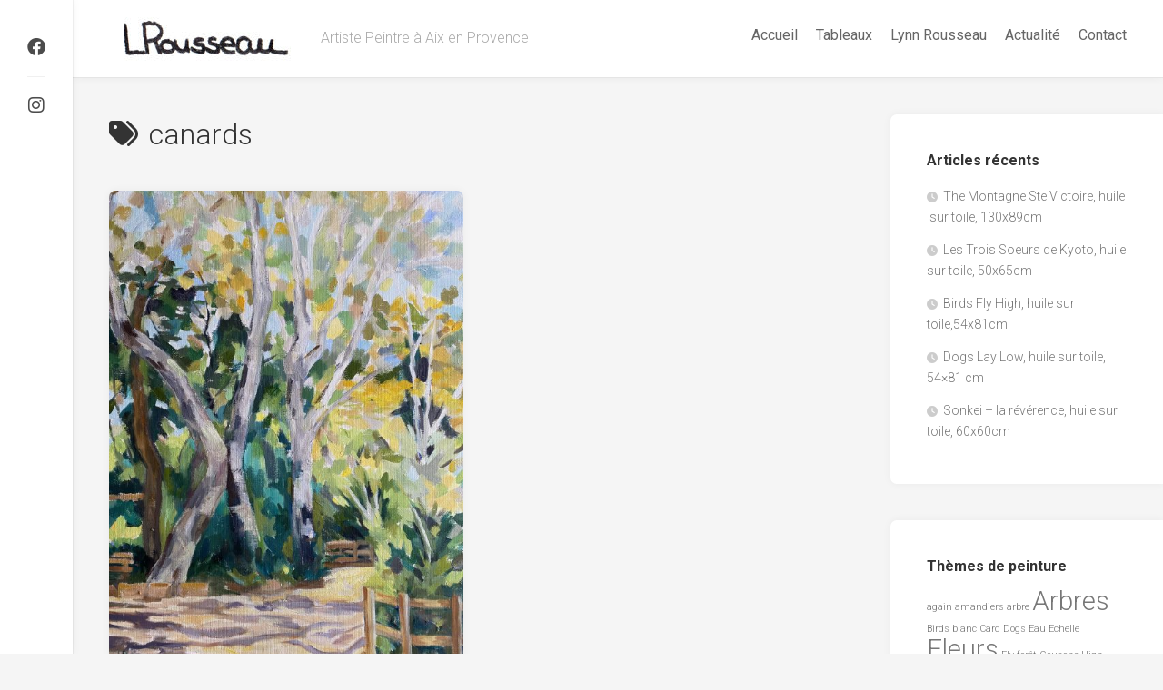

--- FILE ---
content_type: text/html; charset=UTF-8
request_url: https://www.lynnrousseau.com/tag/canards/
body_size: 40587
content:
<!DOCTYPE html> 
<html class="no-js" lang="fr-FR">

<head>
	<meta charset="UTF-8">
	<meta name="viewport" content="width=device-width, initial-scale=1.0">
	<link rel="profile" href="https://gmpg.org/xfn/11">
		
	<title>canards &#8211; La Peinture de Lynn ROUSSEAU</title>
<meta name='robots' content='max-image-preview:large' />
<script>document.documentElement.className = document.documentElement.className.replace("no-js","js");</script>
<link rel='dns-prefetch' href='//fonts.googleapis.com' />
<link rel="alternate" type="application/rss+xml" title="La Peinture de Lynn ROUSSEAU &raquo; Flux" href="https://www.lynnrousseau.com/feed/" />
<link rel="alternate" type="application/rss+xml" title="La Peinture de Lynn ROUSSEAU &raquo; Flux des commentaires" href="https://www.lynnrousseau.com/comments/feed/" />
<link rel="alternate" type="application/rss+xml" title="La Peinture de Lynn ROUSSEAU &raquo; Flux de l’étiquette canards" href="https://www.lynnrousseau.com/tag/canards/feed/" />
<style id='wp-img-auto-sizes-contain-inline-css' type='text/css'>
img:is([sizes=auto i],[sizes^="auto," i]){contain-intrinsic-size:3000px 1500px}
/*# sourceURL=wp-img-auto-sizes-contain-inline-css */
</style>
<style id='wp-emoji-styles-inline-css' type='text/css'>

	img.wp-smiley, img.emoji {
		display: inline !important;
		border: none !important;
		box-shadow: none !important;
		height: 1em !important;
		width: 1em !important;
		margin: 0 0.07em !important;
		vertical-align: -0.1em !important;
		background: none !important;
		padding: 0 !important;
	}
/*# sourceURL=wp-emoji-styles-inline-css */
</style>
<link rel='stylesheet' id='wp-block-library-css' href='https://www.lynnrousseau.com/wp-includes/css/dist/block-library/style.min.css?ver=6.9' type='text/css' media='all' />
<style id='global-styles-inline-css' type='text/css'>
:root{--wp--preset--aspect-ratio--square: 1;--wp--preset--aspect-ratio--4-3: 4/3;--wp--preset--aspect-ratio--3-4: 3/4;--wp--preset--aspect-ratio--3-2: 3/2;--wp--preset--aspect-ratio--2-3: 2/3;--wp--preset--aspect-ratio--16-9: 16/9;--wp--preset--aspect-ratio--9-16: 9/16;--wp--preset--color--black: #000000;--wp--preset--color--cyan-bluish-gray: #abb8c3;--wp--preset--color--white: #ffffff;--wp--preset--color--pale-pink: #f78da7;--wp--preset--color--vivid-red: #cf2e2e;--wp--preset--color--luminous-vivid-orange: #ff6900;--wp--preset--color--luminous-vivid-amber: #fcb900;--wp--preset--color--light-green-cyan: #7bdcb5;--wp--preset--color--vivid-green-cyan: #00d084;--wp--preset--color--pale-cyan-blue: #8ed1fc;--wp--preset--color--vivid-cyan-blue: #0693e3;--wp--preset--color--vivid-purple: #9b51e0;--wp--preset--gradient--vivid-cyan-blue-to-vivid-purple: linear-gradient(135deg,rgb(6,147,227) 0%,rgb(155,81,224) 100%);--wp--preset--gradient--light-green-cyan-to-vivid-green-cyan: linear-gradient(135deg,rgb(122,220,180) 0%,rgb(0,208,130) 100%);--wp--preset--gradient--luminous-vivid-amber-to-luminous-vivid-orange: linear-gradient(135deg,rgb(252,185,0) 0%,rgb(255,105,0) 100%);--wp--preset--gradient--luminous-vivid-orange-to-vivid-red: linear-gradient(135deg,rgb(255,105,0) 0%,rgb(207,46,46) 100%);--wp--preset--gradient--very-light-gray-to-cyan-bluish-gray: linear-gradient(135deg,rgb(238,238,238) 0%,rgb(169,184,195) 100%);--wp--preset--gradient--cool-to-warm-spectrum: linear-gradient(135deg,rgb(74,234,220) 0%,rgb(151,120,209) 20%,rgb(207,42,186) 40%,rgb(238,44,130) 60%,rgb(251,105,98) 80%,rgb(254,248,76) 100%);--wp--preset--gradient--blush-light-purple: linear-gradient(135deg,rgb(255,206,236) 0%,rgb(152,150,240) 100%);--wp--preset--gradient--blush-bordeaux: linear-gradient(135deg,rgb(254,205,165) 0%,rgb(254,45,45) 50%,rgb(107,0,62) 100%);--wp--preset--gradient--luminous-dusk: linear-gradient(135deg,rgb(255,203,112) 0%,rgb(199,81,192) 50%,rgb(65,88,208) 100%);--wp--preset--gradient--pale-ocean: linear-gradient(135deg,rgb(255,245,203) 0%,rgb(182,227,212) 50%,rgb(51,167,181) 100%);--wp--preset--gradient--electric-grass: linear-gradient(135deg,rgb(202,248,128) 0%,rgb(113,206,126) 100%);--wp--preset--gradient--midnight: linear-gradient(135deg,rgb(2,3,129) 0%,rgb(40,116,252) 100%);--wp--preset--font-size--small: 13px;--wp--preset--font-size--medium: 20px;--wp--preset--font-size--large: 36px;--wp--preset--font-size--x-large: 42px;--wp--preset--spacing--20: 0.44rem;--wp--preset--spacing--30: 0.67rem;--wp--preset--spacing--40: 1rem;--wp--preset--spacing--50: 1.5rem;--wp--preset--spacing--60: 2.25rem;--wp--preset--spacing--70: 3.38rem;--wp--preset--spacing--80: 5.06rem;--wp--preset--shadow--natural: 6px 6px 9px rgba(0, 0, 0, 0.2);--wp--preset--shadow--deep: 12px 12px 50px rgba(0, 0, 0, 0.4);--wp--preset--shadow--sharp: 6px 6px 0px rgba(0, 0, 0, 0.2);--wp--preset--shadow--outlined: 6px 6px 0px -3px rgb(255, 255, 255), 6px 6px rgb(0, 0, 0);--wp--preset--shadow--crisp: 6px 6px 0px rgb(0, 0, 0);}:where(.is-layout-flex){gap: 0.5em;}:where(.is-layout-grid){gap: 0.5em;}body .is-layout-flex{display: flex;}.is-layout-flex{flex-wrap: wrap;align-items: center;}.is-layout-flex > :is(*, div){margin: 0;}body .is-layout-grid{display: grid;}.is-layout-grid > :is(*, div){margin: 0;}:where(.wp-block-columns.is-layout-flex){gap: 2em;}:where(.wp-block-columns.is-layout-grid){gap: 2em;}:where(.wp-block-post-template.is-layout-flex){gap: 1.25em;}:where(.wp-block-post-template.is-layout-grid){gap: 1.25em;}.has-black-color{color: var(--wp--preset--color--black) !important;}.has-cyan-bluish-gray-color{color: var(--wp--preset--color--cyan-bluish-gray) !important;}.has-white-color{color: var(--wp--preset--color--white) !important;}.has-pale-pink-color{color: var(--wp--preset--color--pale-pink) !important;}.has-vivid-red-color{color: var(--wp--preset--color--vivid-red) !important;}.has-luminous-vivid-orange-color{color: var(--wp--preset--color--luminous-vivid-orange) !important;}.has-luminous-vivid-amber-color{color: var(--wp--preset--color--luminous-vivid-amber) !important;}.has-light-green-cyan-color{color: var(--wp--preset--color--light-green-cyan) !important;}.has-vivid-green-cyan-color{color: var(--wp--preset--color--vivid-green-cyan) !important;}.has-pale-cyan-blue-color{color: var(--wp--preset--color--pale-cyan-blue) !important;}.has-vivid-cyan-blue-color{color: var(--wp--preset--color--vivid-cyan-blue) !important;}.has-vivid-purple-color{color: var(--wp--preset--color--vivid-purple) !important;}.has-black-background-color{background-color: var(--wp--preset--color--black) !important;}.has-cyan-bluish-gray-background-color{background-color: var(--wp--preset--color--cyan-bluish-gray) !important;}.has-white-background-color{background-color: var(--wp--preset--color--white) !important;}.has-pale-pink-background-color{background-color: var(--wp--preset--color--pale-pink) !important;}.has-vivid-red-background-color{background-color: var(--wp--preset--color--vivid-red) !important;}.has-luminous-vivid-orange-background-color{background-color: var(--wp--preset--color--luminous-vivid-orange) !important;}.has-luminous-vivid-amber-background-color{background-color: var(--wp--preset--color--luminous-vivid-amber) !important;}.has-light-green-cyan-background-color{background-color: var(--wp--preset--color--light-green-cyan) !important;}.has-vivid-green-cyan-background-color{background-color: var(--wp--preset--color--vivid-green-cyan) !important;}.has-pale-cyan-blue-background-color{background-color: var(--wp--preset--color--pale-cyan-blue) !important;}.has-vivid-cyan-blue-background-color{background-color: var(--wp--preset--color--vivid-cyan-blue) !important;}.has-vivid-purple-background-color{background-color: var(--wp--preset--color--vivid-purple) !important;}.has-black-border-color{border-color: var(--wp--preset--color--black) !important;}.has-cyan-bluish-gray-border-color{border-color: var(--wp--preset--color--cyan-bluish-gray) !important;}.has-white-border-color{border-color: var(--wp--preset--color--white) !important;}.has-pale-pink-border-color{border-color: var(--wp--preset--color--pale-pink) !important;}.has-vivid-red-border-color{border-color: var(--wp--preset--color--vivid-red) !important;}.has-luminous-vivid-orange-border-color{border-color: var(--wp--preset--color--luminous-vivid-orange) !important;}.has-luminous-vivid-amber-border-color{border-color: var(--wp--preset--color--luminous-vivid-amber) !important;}.has-light-green-cyan-border-color{border-color: var(--wp--preset--color--light-green-cyan) !important;}.has-vivid-green-cyan-border-color{border-color: var(--wp--preset--color--vivid-green-cyan) !important;}.has-pale-cyan-blue-border-color{border-color: var(--wp--preset--color--pale-cyan-blue) !important;}.has-vivid-cyan-blue-border-color{border-color: var(--wp--preset--color--vivid-cyan-blue) !important;}.has-vivid-purple-border-color{border-color: var(--wp--preset--color--vivid-purple) !important;}.has-vivid-cyan-blue-to-vivid-purple-gradient-background{background: var(--wp--preset--gradient--vivid-cyan-blue-to-vivid-purple) !important;}.has-light-green-cyan-to-vivid-green-cyan-gradient-background{background: var(--wp--preset--gradient--light-green-cyan-to-vivid-green-cyan) !important;}.has-luminous-vivid-amber-to-luminous-vivid-orange-gradient-background{background: var(--wp--preset--gradient--luminous-vivid-amber-to-luminous-vivid-orange) !important;}.has-luminous-vivid-orange-to-vivid-red-gradient-background{background: var(--wp--preset--gradient--luminous-vivid-orange-to-vivid-red) !important;}.has-very-light-gray-to-cyan-bluish-gray-gradient-background{background: var(--wp--preset--gradient--very-light-gray-to-cyan-bluish-gray) !important;}.has-cool-to-warm-spectrum-gradient-background{background: var(--wp--preset--gradient--cool-to-warm-spectrum) !important;}.has-blush-light-purple-gradient-background{background: var(--wp--preset--gradient--blush-light-purple) !important;}.has-blush-bordeaux-gradient-background{background: var(--wp--preset--gradient--blush-bordeaux) !important;}.has-luminous-dusk-gradient-background{background: var(--wp--preset--gradient--luminous-dusk) !important;}.has-pale-ocean-gradient-background{background: var(--wp--preset--gradient--pale-ocean) !important;}.has-electric-grass-gradient-background{background: var(--wp--preset--gradient--electric-grass) !important;}.has-midnight-gradient-background{background: var(--wp--preset--gradient--midnight) !important;}.has-small-font-size{font-size: var(--wp--preset--font-size--small) !important;}.has-medium-font-size{font-size: var(--wp--preset--font-size--medium) !important;}.has-large-font-size{font-size: var(--wp--preset--font-size--large) !important;}.has-x-large-font-size{font-size: var(--wp--preset--font-size--x-large) !important;}
/*# sourceURL=global-styles-inline-css */
</style>

<style id='classic-theme-styles-inline-css' type='text/css'>
/*! This file is auto-generated */
.wp-block-button__link{color:#fff;background-color:#32373c;border-radius:9999px;box-shadow:none;text-decoration:none;padding:calc(.667em + 2px) calc(1.333em + 2px);font-size:1.125em}.wp-block-file__button{background:#32373c;color:#fff;text-decoration:none}
/*# sourceURL=/wp-includes/css/classic-themes.min.css */
</style>
<link rel='stylesheet' id='contact-form-7-css' href='https://www.lynnrousseau.com/wp-content/plugins/contact-form-7/includes/css/styles.css?ver=6.1.4' type='text/css' media='all' />
<link rel='stylesheet' id='gridzone-style-css' href='https://www.lynnrousseau.com/wp-content/themes/gridzone/style.css?ver=6.9' type='text/css' media='all' />
<style id='gridzone-style-inline-css' type='text/css'>
body { font-family: "Roboto", Arial, sans-serif; }

.single .entry-header,
.single .entry-footer,
.single .entry > *:not(.alignfull) { max-width: 900px; }
				

.page .entry-header,
.page .entry-footer,
.page .entry > *:not(.alignfull) { max-width: 900px; }
				

.toggle-search,
#profile-image img,
.masonry-item .masonry-inner,
.masonry-item .entry-category a,
.pagination ul li a,
.post-wrapper,
.author-bio,
.sharrre-container,
.post-nav,
.comment-tabs li a,
#commentform,
.alx-tab img,
.alx-posts img,
.infinite-scroll #infinite-handle span { border-radius: 7px; }
.masonry-item img { border-radius: 7px 7px 0 0; }
.toggle-search.active,
.col-2cl .sidebar .widget { border-radius:  7px 0 0 7px; }
.search-expand,
.col-2cr .sidebar .widget { border-radius:  0 7px 7px 0; }
#footer-bottom #back-to-top { border-radius: 0 0 7px 7px; }
				
.site-title a img { max-height: 64px; }

/*# sourceURL=gridzone-style-inline-css */
</style>
<link rel='stylesheet' id='gridzone-responsive-css' href='https://www.lynnrousseau.com/wp-content/themes/gridzone/responsive.css?ver=6.9' type='text/css' media='all' />
<link rel='stylesheet' id='gridzone-font-awesome-css' href='https://www.lynnrousseau.com/wp-content/themes/gridzone/fonts/all.min.css?ver=6.9' type='text/css' media='all' />
<link rel='stylesheet' id='roboto-css' href='//fonts.googleapis.com/css?family=Roboto%3A400%2C300italic%2C300%2C400italic%2C700&#038;subset=latin%2Clatin-ext&#038;ver=6.9' type='text/css' media='all' />
<script type="text/javascript" src="https://www.lynnrousseau.com/wp-includes/js/jquery/jquery.min.js?ver=3.7.1" id="jquery-core-js"></script>
<script type="text/javascript" src="https://www.lynnrousseau.com/wp-includes/js/jquery/jquery-migrate.min.js?ver=3.4.1" id="jquery-migrate-js"></script>
<script type="text/javascript" src="https://www.lynnrousseau.com/wp-content/themes/gridzone/js/slick.min.js?ver=6.9" id="gridzone-slick-js"></script>
<link rel="https://api.w.org/" href="https://www.lynnrousseau.com/wp-json/" /><link rel="alternate" title="JSON" type="application/json" href="https://www.lynnrousseau.com/wp-json/wp/v2/tags/73" /><link rel="EditURI" type="application/rsd+xml" title="RSD" href="https://www.lynnrousseau.com/xmlrpc.php?rsd" />
<meta name="generator" content="WordPress 6.9" />
<style type="text/css">.recentcomments a{display:inline !important;padding:0 !important;margin:0 !important;}</style><link rel="icon" href="https://www.lynnrousseau.com/wp-content/uploads/2019/08/Lynn-Rousseau-Icone-150x150.jpg" sizes="32x32" />
<link rel="icon" href="https://www.lynnrousseau.com/wp-content/uploads/2019/08/Lynn-Rousseau-Icone-200x200.jpg" sizes="192x192" />
<link rel="apple-touch-icon" href="https://www.lynnrousseau.com/wp-content/uploads/2019/08/Lynn-Rousseau-Icone-200x200.jpg" />
<meta name="msapplication-TileImage" content="https://www.lynnrousseau.com/wp-content/uploads/2019/08/Lynn-Rousseau-Icone.jpg" />
<style id="kirki-inline-styles"></style></head>

<body data-rsssl=1 class="archive tag tag-canards tag-73 wp-custom-logo wp-theme-gridzone col-2cl full-width skew-active logged-out">


<a class="skip-link screen-reader-text" href="#page">Skip to content</a>

<div id="wrapper">
	
	<div id="header-sticky">
		<header id="header" class="hide-on-scroll-down nav-menu-dropdown-left">

			<div class="group">
				<p class="site-title"><a href="https://www.lynnrousseau.com/" rel="home"><img src="https://www.lynnrousseau.com/wp-content/uploads/2019/07/cropped-L-Rousseau-2.jpg" alt="La Peinture de Lynn ROUSSEAU"></a></p>
									<p class="site-description">Artiste Peintre à Aix en Provence</p>
								
									<div id="wrap-nav-header" class="wrap-nav">
								<nav id="nav-header-nav" class="main-navigation nav-menu">
			<button class="menu-toggle" aria-controls="primary-menu" aria-expanded="false">
				<span class="screen-reader-text">Expand Menu</span><div class="menu-toggle-icon"><span></span><span></span><span></span></div>			</button>
			<div class="menu-menu-1-container"><ul id="nav-header" class="menu"><li id="menu-item-5" class="menu-item menu-item-type-custom menu-item-object-custom menu-item-home menu-item-5"><span class="menu-item-wrapper"><a href="https://www.lynnrousseau.com/">Accueil</a></span></li>
<li id="menu-item-61" class="menu-item menu-item-type-post_type menu-item-object-page menu-item-61"><span class="menu-item-wrapper"><a href="https://www.lynnrousseau.com/les-tableaux/">Tableaux</a></span></li>
<li id="menu-item-122" class="menu-item menu-item-type-post_type menu-item-object-page menu-item-122"><span class="menu-item-wrapper"><a href="https://www.lynnrousseau.com/lynn-rousseau/">Lynn Rousseau</a></span></li>
<li id="menu-item-167" class="menu-item menu-item-type-taxonomy menu-item-object-category menu-item-167"><span class="menu-item-wrapper"><a href="https://www.lynnrousseau.com/category/actualite/">Actualité</a></span></li>
<li id="menu-item-59" class="menu-item menu-item-type-post_type menu-item-object-page menu-item-59"><span class="menu-item-wrapper"><a href="https://www.lynnrousseau.com/contact/">Contact</a></span></li>
</ul></div>		</nav>
							</div>
								
								
			</div>
			
		</header><!--/#header-->
	</div><!--/#header-sticky-->
	
	<div class="sidebar s2 group">
							<ul class="social-links"><li><a rel="nofollow" class="social-tooltip" title="Facebook" href="https://www.facebook.com/lynnrousseauatelier/" ><i class="fab fa-facebook" ></i></a></li><li><a rel="nofollow" class="social-tooltip" title="Instagram" href="http://" ><i class="fab fa-instagram" ></i></a></li></ul>			</div>
	
	
	<div class="container" id="page">
		<div class="container-inner">			
			<div class="main">
				<div class="main-inner group">
<div class="content">
		
	<div class="page-title group">
	<div class="page-title-inner group">
	
					<h1><i class="fas fa-tags"></i>canards</h1>
			
		
								
	</div><!--/.page-title-inner-->
</div><!--/.page-title-->	
				
		<div class="masonry" id="masonry">
					
<article id="post-1921" class="masonry-item group post-1921 post type-post status-publish format-image has-post-thumbnail hentry category-huile-sur-toile tag-canards tag-etang tag-parc tag-torse post_format-post-format-image">	
	<div class="masonry-inner">
		
		<div class="entry-top">
			<a class="entry-thumbnail" href="https://www.lynnrousseau.com/parc-de-la-torse-etang-aux-canards-huile-sur-toile-50-x-65-cm/">
									<img width="520" height="693" src="https://www.lynnrousseau.com/wp-content/uploads/2021/01/IMG_9808-520x693.jpg" class="attachment-gridzone-medium-h size-gridzone-medium-h wp-post-image" alt="" decoding="async" fetchpriority="high" srcset="https://www.lynnrousseau.com/wp-content/uploads/2021/01/IMG_9808-520x693.jpg 520w, https://www.lynnrousseau.com/wp-content/uploads/2021/01/IMG_9808-600x800.jpg 600w, https://www.lynnrousseau.com/wp-content/uploads/2021/01/IMG_9808-768x1024.jpg 768w, https://www.lynnrousseau.com/wp-content/uploads/2021/01/IMG_9808-1125x1500.jpg 1125w, https://www.lynnrousseau.com/wp-content/uploads/2021/01/IMG_9808-940x1253.jpg 940w" sizes="(max-width: 520px) 100vw, 520px" />																			</a>
			<div class="entry-category"><a href="https://www.lynnrousseau.com/category/huile-sur-toile/" rel="category tag">Huile sur toile</a></div>
		</div>
		<h2 class="entry-title">
			<a href="https://www.lynnrousseau.com/parc-de-la-torse-etang-aux-canards-huile-sur-toile-50-x-65-cm/" rel="bookmark">Parc de la Torse, étang aux canards &#8211; huile sur toile &#8211; 50 x 65 cm</a>
		</h2><!--/.entry-title-->
		
				
		<ul class="entry-meta group">
			<li class="entry-date"><i class="far fa-calendar"></i> 6 janvier 2021</li>
					</ul>
		
	</div>
</article><!--/.post-->					</div>
		
		<nav class="pagination group">
				</nav><!--/.pagination-->
		
	
</div><!--/.content-->


	<div class="sidebar s1">
		
		<div class="sidebar-content">

			
		<div id="recent-posts-2" class="widget widget_recent_entries">
		<h3 class="group"><span>Articles récents</span></h3>
		<ul>
											<li>
					<a href="https://www.lynnrousseau.com/the-montagne-ste-victoire-huile-sur-toile-130x89cm/">The Montagne Ste Victoire, huile  sur toile, 130x89cm</a>
									</li>
											<li>
					<a href="https://www.lynnrousseau.com/les-trois-soeurs-de-kyoto-huile-sur-toile-50x65cm/">Les Trois Soeurs de Kyoto, huile sur toile, 50x65cm</a>
									</li>
											<li>
					<a href="https://www.lynnrousseau.com/birds-fly-high-huile-sur-toile54x81cm/">Birds Fly High, huile sur toile,54x81cm</a>
									</li>
											<li>
					<a href="https://www.lynnrousseau.com/dogs-lay-low-huile-sur-toile-54x81-cm/">Dogs Lay Low, huile sur toile, 54&#215;81 cm</a>
									</li>
											<li>
					<a href="https://www.lynnrousseau.com/sonkei-la-reverence-huile-sur-toile-60x60cm/">Sonkei &#8211; la révérence, huile sur toile, 60x60cm</a>
									</li>
					</ul>

		</div><div id="tag_cloud-2" class="widget widget_tag_cloud"><h3 class="group"><span>Thèmes de peinture</span></h3><div class="tagcloud"><a href="https://www.lynnrousseau.com/tag/again/" class="tag-cloud-link tag-link-83 tag-link-position-1" style="font-size: 8pt;" aria-label="again (1 élément)">again</a>
<a href="https://www.lynnrousseau.com/tag/amandiers/" class="tag-cloud-link tag-link-56 tag-link-position-2" style="font-size: 8pt;" aria-label="amandiers (1 élément)">amandiers</a>
<a href="https://www.lynnrousseau.com/tag/arbre/" class="tag-cloud-link tag-link-102 tag-link-position-3" style="font-size: 8pt;" aria-label="arbre (1 élément)">arbre</a>
<a href="https://www.lynnrousseau.com/tag/arbres/" class="tag-cloud-link tag-link-14 tag-link-position-4" style="font-size: 22pt;" aria-label="Arbres (6 éléments)">Arbres</a>
<a href="https://www.lynnrousseau.com/tag/birds/" class="tag-cloud-link tag-link-119 tag-link-position-5" style="font-size: 8pt;" aria-label="Birds (1 élément)">Birds</a>
<a href="https://www.lynnrousseau.com/tag/blanc/" class="tag-cloud-link tag-link-103 tag-link-position-6" style="font-size: 8pt;" aria-label="blanc (1 élément)">blanc</a>
<a href="https://www.lynnrousseau.com/tag/card/" class="tag-cloud-link tag-link-92 tag-link-position-7" style="font-size: 8pt;" aria-label="Card (1 élément)">Card</a>
<a href="https://www.lynnrousseau.com/tag/dogs/" class="tag-cloud-link tag-link-116 tag-link-position-8" style="font-size: 8pt;" aria-label="Dogs (1 élément)">Dogs</a>
<a href="https://www.lynnrousseau.com/tag/eau/" class="tag-cloud-link tag-link-9 tag-link-position-9" style="font-size: 8pt;" aria-label="Eau (1 élément)">Eau</a>
<a href="https://www.lynnrousseau.com/tag/echelle/" class="tag-cloud-link tag-link-95 tag-link-position-10" style="font-size: 8pt;" aria-label="Echelle (1 élément)">Echelle</a>
<a href="https://www.lynnrousseau.com/tag/fleurs/" class="tag-cloud-link tag-link-11 tag-link-position-11" style="font-size: 22pt;" aria-label="Fleurs (6 éléments)">Fleurs</a>
<a href="https://www.lynnrousseau.com/tag/fly/" class="tag-cloud-link tag-link-120 tag-link-position-12" style="font-size: 8pt;" aria-label="Fly (1 élément)">Fly</a>
<a href="https://www.lynnrousseau.com/tag/foret/" class="tag-cloud-link tag-link-22 tag-link-position-13" style="font-size: 8pt;" aria-label="forêt (1 élément)">forêt</a>
<a href="https://www.lynnrousseau.com/tag/gouache/" class="tag-cloud-link tag-link-96 tag-link-position-14" style="font-size: 8pt;" aria-label="Gouache (1 élément)">Gouache</a>
<a href="https://www.lynnrousseau.com/tag/high/" class="tag-cloud-link tag-link-121 tag-link-position-15" style="font-size: 8pt;" aria-label="High (1 élément)">High</a>
<a href="https://www.lynnrousseau.com/tag/jacques/" class="tag-cloud-link tag-link-112 tag-link-position-16" style="font-size: 8pt;" aria-label="Jacques (1 élément)">Jacques</a>
<a href="https://www.lynnrousseau.com/tag/japon/" class="tag-cloud-link tag-link-104 tag-link-position-17" style="font-size: 8pt;" aria-label="Japon (1 élément)">Japon</a>
<a href="https://www.lynnrousseau.com/tag/kyoto/" class="tag-cloud-link tag-link-122 tag-link-position-18" style="font-size: 8pt;" aria-label="Kyoto (1 élément)">Kyoto</a>
<a href="https://www.lynnrousseau.com/tag/la-ciotat/" class="tag-cloud-link tag-link-105 tag-link-position-19" style="font-size: 8pt;" aria-label="La Ciotat (1 élément)">La Ciotat</a>
<a href="https://www.lynnrousseau.com/tag/lay/" class="tag-cloud-link tag-link-117 tag-link-position-20" style="font-size: 8pt;" aria-label="Lay (1 élément)">Lay</a>
<a href="https://www.lynnrousseau.com/tag/lemon/" class="tag-cloud-link tag-link-107 tag-link-position-21" style="font-size: 8pt;" aria-label="Lemon (1 élément)">Lemon</a>
<a href="https://www.lynnrousseau.com/tag/lemons/" class="tag-cloud-link tag-link-109 tag-link-position-22" style="font-size: 8pt;" aria-label="Lemons (1 élément)">Lemons</a>
<a href="https://www.lynnrousseau.com/tag/liniere/" class="tag-cloud-link tag-link-100 tag-link-position-23" style="font-size: 12.581818181818pt;" aria-label="Linière (2 éléments)">Linière</a>
<a href="https://www.lynnrousseau.com/tag/lisle-sur-la-sorgue/" class="tag-cloud-link tag-link-19 tag-link-position-24" style="font-size: 8pt;" aria-label="Lisle sur la Sorgue (1 élément)">Lisle sur la Sorgue</a>
<a href="https://www.lynnrousseau.com/tag/low/" class="tag-cloud-link tag-link-118 tag-link-position-25" style="font-size: 8pt;" aria-label="Low (1 élément)">Low</a>
<a href="https://www.lynnrousseau.com/tag/meeting/" class="tag-cloud-link tag-link-113 tag-link-position-26" style="font-size: 8pt;" aria-label="Meeting (1 élément)">Meeting</a>
<a href="https://www.lynnrousseau.com/tag/montagne/" class="tag-cloud-link tag-link-12 tag-link-position-27" style="font-size: 12.581818181818pt;" aria-label="Montagne (2 éléments)">Montagne</a>
<a href="https://www.lynnrousseau.com/tag/montagne-st-victoire/" class="tag-cloud-link tag-link-21 tag-link-position-28" style="font-size: 8pt;" aria-label="Montagne St-Victoire (1 élément)">Montagne St-Victoire</a>
<a href="https://www.lynnrousseau.com/tag/monti/" class="tag-cloud-link tag-link-111 tag-link-position-29" style="font-size: 8pt;" aria-label="Monti (1 élément)">Monti</a>
<a href="https://www.lynnrousseau.com/tag/parc/" class="tag-cloud-link tag-link-17 tag-link-position-30" style="font-size: 12.581818181818pt;" aria-label="parc (2 éléments)">parc</a>
<a href="https://www.lynnrousseau.com/tag/parrot/" class="tag-cloud-link tag-link-93 tag-link-position-31" style="font-size: 8pt;" aria-label="Parrot (1 élément)">Parrot</a>
<a href="https://www.lynnrousseau.com/tag/paysage/" class="tag-cloud-link tag-link-13 tag-link-position-32" style="font-size: 12.581818181818pt;" aria-label="Paysage (2 éléments)">Paysage</a>
<a href="https://www.lynnrousseau.com/tag/pears/" class="tag-cloud-link tag-link-106 tag-link-position-33" style="font-size: 8pt;" aria-label="Pears (1 élément)">Pears</a>
<a href="https://www.lynnrousseau.com/tag/plage/" class="tag-cloud-link tag-link-99 tag-link-position-34" style="font-size: 12.581818181818pt;" aria-label="plage (2 éléments)">plage</a>
<a href="https://www.lynnrousseau.com/tag/post/" class="tag-cloud-link tag-link-91 tag-link-position-35" style="font-size: 8pt;" aria-label="Post (1 élément)">Post</a>
<a href="https://www.lynnrousseau.com/tag/riviere/" class="tag-cloud-link tag-link-8 tag-link-position-36" style="font-size: 20.218181818182pt;" aria-label="Rivière (5 éléments)">Rivière</a>
<a href="https://www.lynnrousseau.com/tag/reverence/" class="tag-cloud-link tag-link-115 tag-link-position-37" style="font-size: 8pt;" aria-label="révérence (1 élément)">révérence</a>
<a href="https://www.lynnrousseau.com/tag/secret/" class="tag-cloud-link tag-link-84 tag-link-position-38" style="font-size: 12.581818181818pt;" aria-label="secret (2 éléments)">secret</a>
<a href="https://www.lynnrousseau.com/tag/shipyard/" class="tag-cloud-link tag-link-101 tag-link-position-39" style="font-size: 8pt;" aria-label="shipyard (1 élément)">shipyard</a>
<a href="https://www.lynnrousseau.com/tag/soeurs/" class="tag-cloud-link tag-link-124 tag-link-position-40" style="font-size: 8pt;" aria-label="Soeurs (1 élément)">Soeurs</a>
<a href="https://www.lynnrousseau.com/tag/sonkei/" class="tag-cloud-link tag-link-114 tag-link-position-41" style="font-size: 8pt;" aria-label="Sonkei (1 élément)">Sonkei</a>
<a href="https://www.lynnrousseau.com/tag/trois/" class="tag-cloud-link tag-link-123 tag-link-position-42" style="font-size: 8pt;" aria-label="Trois (1 élément)">Trois</a>
<a href="https://www.lynnrousseau.com/tag/victoire/" class="tag-cloud-link tag-link-90 tag-link-position-43" style="font-size: 12.581818181818pt;" aria-label="Victoire (2 éléments)">Victoire</a>
<a href="https://www.lynnrousseau.com/tag/vegetation/" class="tag-cloud-link tag-link-16 tag-link-position-44" style="font-size: 15.636363636364pt;" aria-label="Végétation (3 éléments)">Végétation</a>
<a href="https://www.lynnrousseau.com/tag/eglise-de-vaugine/" class="tag-cloud-link tag-link-41 tag-link-position-45" style="font-size: 12.581818181818pt;" aria-label="église de Vaugine (2 éléments)">église de Vaugine</a></div>
</div><div id="categories-2" class="widget widget_categories"><h3 class="group"><span>Catégories</span></h3>
			<ul>
					<li class="cat-item cat-item-7"><a href="https://www.lynnrousseau.com/category/actualite/">Actualité</a>
</li>
	<li class="cat-item cat-item-94"><a href="https://www.lynnrousseau.com/category/gouache/">Gouache</a>
</li>
	<li class="cat-item cat-item-110"><a href="https://www.lynnrousseau.com/category/huile-sur-bois/">Huile sur Bois</a>
</li>
	<li class="cat-item cat-item-6"><a href="https://www.lynnrousseau.com/category/huile-sur-papier/">Huile sur papier</a>
</li>
	<li class="cat-item cat-item-3"><a href="https://www.lynnrousseau.com/category/huile-sur-toile/">Huile sur toile</a>
</li>
	<li class="cat-item cat-item-1"><a href="https://www.lynnrousseau.com/category/non-classe/">Non classé</a>
</li>
			</ul>

			</div><div id="recent-comments-2" class="widget widget_recent_comments"><h3 class="group"><span>Commentaires récents</span></h3><ul id="recentcomments"><li class="recentcomments"><span class="comment-author-link"><a href="http://jeanpaulcfayette.com" class="url" rel="ugc external nofollow">Clopette JP</a></span> dans <a href="https://www.lynnrousseau.com/the-yellow-cup-huile-sur-toile-31-x-42-cm/#comment-306">The yellow cup &#8211; huile sur toile &#8211; 31 x 42 cm</a></li><li class="recentcomments"><span class="comment-author-link">Titouan</span> dans <a href="https://www.lynnrousseau.com/sweet-dreams-huile-sur-toile-60x60/#comment-13">Candy Land , huile sur toile, 60&#215;60 cm</a></li><li class="recentcomments"><span class="comment-author-link">Titouan</span> dans <a href="https://www.lynnrousseau.com/le-parc-du-mugel-huile-sur-toile-41x92/#comment-12">Le Parc du Mugel, Huile sur-toile, 41&#215;92</a></li><li class="recentcomments"><span class="comment-author-link">Titouan</span> dans <a href="https://www.lynnrousseau.com/enchantement-de-giverny-huile-sur-toile-65x92/#comment-11">L&rsquo;enchantement de Giverny, huile sur toile, 65&#215;92</a></li><li class="recentcomments"><span class="comment-author-link">Titouan</span> dans <a href="https://www.lynnrousseau.com/pink-clouds-huile-sur-toile-60x60cm/#comment-7">Pink-Clouds, huile-sur-toile, 60x60cm</a></li></ul></div>			
		</div><!--/.sidebar-content-->
		
	</div><!--/.sidebar-->
	

				</div><!--/.main-inner-->
			</div><!--/.main-->	
		</div><!--/.container-inner-->
	</div><!--/.container-->
	
	<div class="clear"></div>
	
	<footer id="footer">
	
					
				
		<div id="footer-widgets">
				
			<div class="pad group">
													
				<div class="footer-widget-1 grid one-full last">
					<div id="text-3" class="widget widget_text">			<div class="textwidget"><p><center></p>
<div style="font-size:2.9vmin;">« Quand la couleur est à sa richesse, la forme est à sa plénitude » &#8211; <em>Paul Cézanne</em></h3>
<p></center></p>
</div>
		</div>				</div>
				
												</div><!--/.pad-->

		</div><!--/#footer-widgets-->	
				
		<div id="footer-bottom">
			
			<a id="back-to-top" href="#"><i class="fas fa-angle-up"></i></a>
				
			<div class="pad group">
				
				<div class="grid one-full">
					
											<img id="footer-logo" src="https://www.lynnrousseau.com/wp-content/uploads/2019/08/L-Rousseau-Footer.jpg" alt="La Peinture de Lynn ROUSSEAU">
										
					<div id="copyright">
													<p>La Peinture de Lynn ROUSSEAU &copy; 2026. All Rights Reserved.</p>
											</div><!--/#copyright-->
					
										
											<ul class="social-links"><li><a rel="nofollow" class="social-tooltip" title="Facebook" href="https://www.facebook.com/lynnrousseauatelier/" ><i class="fab fa-facebook" ></i></a></li><li><a rel="nofollow" class="social-tooltip" title="Instagram" href="http://" ><i class="fab fa-instagram" ></i></a></li></ul>										
				</div>
							
			</div><!--/.pad-->

		</div><!--/#footer-bottom-->

	</footer><!--/#footer-->
	
</div><!--/#wrapper-->

<script type="speculationrules">
{"prefetch":[{"source":"document","where":{"and":[{"href_matches":"/*"},{"not":{"href_matches":["/wp-*.php","/wp-admin/*","/wp-content/uploads/*","/wp-content/*","/wp-content/plugins/*","/wp-content/themes/gridzone/*","/*\\?(.+)"]}},{"not":{"selector_matches":"a[rel~=\"nofollow\"]"}},{"not":{"selector_matches":".no-prefetch, .no-prefetch a"}}]},"eagerness":"conservative"}]}
</script>
	<script>
	/(trident|msie)/i.test(navigator.userAgent)&&document.getElementById&&window.addEventListener&&window.addEventListener("hashchange",function(){var t,e=location.hash.substring(1);/^[A-z0-9_-]+$/.test(e)&&(t=document.getElementById(e))&&(/^(?:a|select|input|button|textarea)$/i.test(t.tagName)||(t.tabIndex=-1),t.focus())},!1);
	</script>
	<script type="text/javascript" src="https://www.lynnrousseau.com/wp-includes/js/dist/hooks.min.js?ver=dd5603f07f9220ed27f1" id="wp-hooks-js"></script>
<script type="text/javascript" src="https://www.lynnrousseau.com/wp-includes/js/dist/i18n.min.js?ver=c26c3dc7bed366793375" id="wp-i18n-js"></script>
<script type="text/javascript" id="wp-i18n-js-after">
/* <![CDATA[ */
wp.i18n.setLocaleData( { 'text direction\u0004ltr': [ 'ltr' ] } );
//# sourceURL=wp-i18n-js-after
/* ]]> */
</script>
<script type="text/javascript" src="https://www.lynnrousseau.com/wp-content/plugins/contact-form-7/includes/swv/js/index.js?ver=6.1.4" id="swv-js"></script>
<script type="text/javascript" id="contact-form-7-js-translations">
/* <![CDATA[ */
( function( domain, translations ) {
	var localeData = translations.locale_data[ domain ] || translations.locale_data.messages;
	localeData[""].domain = domain;
	wp.i18n.setLocaleData( localeData, domain );
} )( "contact-form-7", {"translation-revision-date":"2025-02-06 12:02:14+0000","generator":"GlotPress\/4.0.1","domain":"messages","locale_data":{"messages":{"":{"domain":"messages","plural-forms":"nplurals=2; plural=n > 1;","lang":"fr"},"This contact form is placed in the wrong place.":["Ce formulaire de contact est plac\u00e9 dans un mauvais endroit."],"Error:":["Erreur\u00a0:"]}},"comment":{"reference":"includes\/js\/index.js"}} );
//# sourceURL=contact-form-7-js-translations
/* ]]> */
</script>
<script type="text/javascript" id="contact-form-7-js-before">
/* <![CDATA[ */
var wpcf7 = {
    "api": {
        "root": "https:\/\/www.lynnrousseau.com\/wp-json\/",
        "namespace": "contact-form-7\/v1"
    }
};
//# sourceURL=contact-form-7-js-before
/* ]]> */
</script>
<script type="text/javascript" src="https://www.lynnrousseau.com/wp-content/plugins/contact-form-7/includes/js/index.js?ver=6.1.4" id="contact-form-7-js"></script>
<script type="text/javascript" src="https://www.lynnrousseau.com/wp-content/themes/gridzone/js/jquery.fitvids.js?ver=6.9" id="gridzone-fitvids-js"></script>
<script type="text/javascript" src="https://www.lynnrousseau.com/wp-content/themes/gridzone/js/jq-sticky-anything.min.js?ver=6.9" id="gridzone-jq-sticky-anything-js"></script>
<script type="text/javascript" src="https://www.lynnrousseau.com/wp-content/themes/gridzone/js/imagesloaded.pkgd.min.js?ver=6.9" id="gridzone-imagesloaded-js"></script>
<script type="text/javascript" src="https://www.lynnrousseau.com/wp-content/themes/gridzone/js/masonry.pkgd.min.js?ver=6.9" id="gridzone-masonry-js"></script>
<script type="text/javascript" src="https://www.lynnrousseau.com/wp-content/themes/gridzone/js/scripts.js?ver=6.9" id="gridzone-scripts-js"></script>
<script type="text/javascript" src="https://www.lynnrousseau.com/wp-content/themes/gridzone/js/nav.js?ver=1739894594" id="gridzone-nav-script-js"></script>
<script type="text/javascript" src="https://www.google.com/recaptcha/api.js?render=6LeqKLYUAAAAAEJfQ-IIca7VNUXZDmJnBHTvqmoP&amp;ver=3.0" id="google-recaptcha-js"></script>
<script type="text/javascript" src="https://www.lynnrousseau.com/wp-includes/js/dist/vendor/wp-polyfill.min.js?ver=3.15.0" id="wp-polyfill-js"></script>
<script type="text/javascript" id="wpcf7-recaptcha-js-before">
/* <![CDATA[ */
var wpcf7_recaptcha = {
    "sitekey": "6LeqKLYUAAAAAEJfQ-IIca7VNUXZDmJnBHTvqmoP",
    "actions": {
        "homepage": "homepage",
        "contactform": "contactform"
    }
};
//# sourceURL=wpcf7-recaptcha-js-before
/* ]]> */
</script>
<script type="text/javascript" src="https://www.lynnrousseau.com/wp-content/plugins/contact-form-7/modules/recaptcha/index.js?ver=6.1.4" id="wpcf7-recaptcha-js"></script>
<script id="wp-emoji-settings" type="application/json">
{"baseUrl":"https://s.w.org/images/core/emoji/17.0.2/72x72/","ext":".png","svgUrl":"https://s.w.org/images/core/emoji/17.0.2/svg/","svgExt":".svg","source":{"concatemoji":"https://www.lynnrousseau.com/wp-includes/js/wp-emoji-release.min.js?ver=6.9"}}
</script>
<script type="module">
/* <![CDATA[ */
/*! This file is auto-generated */
const a=JSON.parse(document.getElementById("wp-emoji-settings").textContent),o=(window._wpemojiSettings=a,"wpEmojiSettingsSupports"),s=["flag","emoji"];function i(e){try{var t={supportTests:e,timestamp:(new Date).valueOf()};sessionStorage.setItem(o,JSON.stringify(t))}catch(e){}}function c(e,t,n){e.clearRect(0,0,e.canvas.width,e.canvas.height),e.fillText(t,0,0);t=new Uint32Array(e.getImageData(0,0,e.canvas.width,e.canvas.height).data);e.clearRect(0,0,e.canvas.width,e.canvas.height),e.fillText(n,0,0);const a=new Uint32Array(e.getImageData(0,0,e.canvas.width,e.canvas.height).data);return t.every((e,t)=>e===a[t])}function p(e,t){e.clearRect(0,0,e.canvas.width,e.canvas.height),e.fillText(t,0,0);var n=e.getImageData(16,16,1,1);for(let e=0;e<n.data.length;e++)if(0!==n.data[e])return!1;return!0}function u(e,t,n,a){switch(t){case"flag":return n(e,"\ud83c\udff3\ufe0f\u200d\u26a7\ufe0f","\ud83c\udff3\ufe0f\u200b\u26a7\ufe0f")?!1:!n(e,"\ud83c\udde8\ud83c\uddf6","\ud83c\udde8\u200b\ud83c\uddf6")&&!n(e,"\ud83c\udff4\udb40\udc67\udb40\udc62\udb40\udc65\udb40\udc6e\udb40\udc67\udb40\udc7f","\ud83c\udff4\u200b\udb40\udc67\u200b\udb40\udc62\u200b\udb40\udc65\u200b\udb40\udc6e\u200b\udb40\udc67\u200b\udb40\udc7f");case"emoji":return!a(e,"\ud83e\u1fac8")}return!1}function f(e,t,n,a){let r;const o=(r="undefined"!=typeof WorkerGlobalScope&&self instanceof WorkerGlobalScope?new OffscreenCanvas(300,150):document.createElement("canvas")).getContext("2d",{willReadFrequently:!0}),s=(o.textBaseline="top",o.font="600 32px Arial",{});return e.forEach(e=>{s[e]=t(o,e,n,a)}),s}function r(e){var t=document.createElement("script");t.src=e,t.defer=!0,document.head.appendChild(t)}a.supports={everything:!0,everythingExceptFlag:!0},new Promise(t=>{let n=function(){try{var e=JSON.parse(sessionStorage.getItem(o));if("object"==typeof e&&"number"==typeof e.timestamp&&(new Date).valueOf()<e.timestamp+604800&&"object"==typeof e.supportTests)return e.supportTests}catch(e){}return null}();if(!n){if("undefined"!=typeof Worker&&"undefined"!=typeof OffscreenCanvas&&"undefined"!=typeof URL&&URL.createObjectURL&&"undefined"!=typeof Blob)try{var e="postMessage("+f.toString()+"("+[JSON.stringify(s),u.toString(),c.toString(),p.toString()].join(",")+"));",a=new Blob([e],{type:"text/javascript"});const r=new Worker(URL.createObjectURL(a),{name:"wpTestEmojiSupports"});return void(r.onmessage=e=>{i(n=e.data),r.terminate(),t(n)})}catch(e){}i(n=f(s,u,c,p))}t(n)}).then(e=>{for(const n in e)a.supports[n]=e[n],a.supports.everything=a.supports.everything&&a.supports[n],"flag"!==n&&(a.supports.everythingExceptFlag=a.supports.everythingExceptFlag&&a.supports[n]);var t;a.supports.everythingExceptFlag=a.supports.everythingExceptFlag&&!a.supports.flag,a.supports.everything||((t=a.source||{}).concatemoji?r(t.concatemoji):t.wpemoji&&t.twemoji&&(r(t.twemoji),r(t.wpemoji)))});
//# sourceURL=https://www.lynnrousseau.com/wp-includes/js/wp-emoji-loader.min.js
/* ]]> */
</script>
</body>
</html>

--- FILE ---
content_type: text/html; charset=utf-8
request_url: https://www.google.com/recaptcha/api2/anchor?ar=1&k=6LeqKLYUAAAAAEJfQ-IIca7VNUXZDmJnBHTvqmoP&co=aHR0cHM6Ly93d3cubHlubnJvdXNzZWF1LmNvbTo0NDM.&hl=en&v=PoyoqOPhxBO7pBk68S4YbpHZ&size=invisible&anchor-ms=20000&execute-ms=30000&cb=bog3nsh1e4kn
body_size: 50015
content:
<!DOCTYPE HTML><html dir="ltr" lang="en"><head><meta http-equiv="Content-Type" content="text/html; charset=UTF-8">
<meta http-equiv="X-UA-Compatible" content="IE=edge">
<title>reCAPTCHA</title>
<style type="text/css">
/* cyrillic-ext */
@font-face {
  font-family: 'Roboto';
  font-style: normal;
  font-weight: 400;
  font-stretch: 100%;
  src: url(//fonts.gstatic.com/s/roboto/v48/KFO7CnqEu92Fr1ME7kSn66aGLdTylUAMa3GUBHMdazTgWw.woff2) format('woff2');
  unicode-range: U+0460-052F, U+1C80-1C8A, U+20B4, U+2DE0-2DFF, U+A640-A69F, U+FE2E-FE2F;
}
/* cyrillic */
@font-face {
  font-family: 'Roboto';
  font-style: normal;
  font-weight: 400;
  font-stretch: 100%;
  src: url(//fonts.gstatic.com/s/roboto/v48/KFO7CnqEu92Fr1ME7kSn66aGLdTylUAMa3iUBHMdazTgWw.woff2) format('woff2');
  unicode-range: U+0301, U+0400-045F, U+0490-0491, U+04B0-04B1, U+2116;
}
/* greek-ext */
@font-face {
  font-family: 'Roboto';
  font-style: normal;
  font-weight: 400;
  font-stretch: 100%;
  src: url(//fonts.gstatic.com/s/roboto/v48/KFO7CnqEu92Fr1ME7kSn66aGLdTylUAMa3CUBHMdazTgWw.woff2) format('woff2');
  unicode-range: U+1F00-1FFF;
}
/* greek */
@font-face {
  font-family: 'Roboto';
  font-style: normal;
  font-weight: 400;
  font-stretch: 100%;
  src: url(//fonts.gstatic.com/s/roboto/v48/KFO7CnqEu92Fr1ME7kSn66aGLdTylUAMa3-UBHMdazTgWw.woff2) format('woff2');
  unicode-range: U+0370-0377, U+037A-037F, U+0384-038A, U+038C, U+038E-03A1, U+03A3-03FF;
}
/* math */
@font-face {
  font-family: 'Roboto';
  font-style: normal;
  font-weight: 400;
  font-stretch: 100%;
  src: url(//fonts.gstatic.com/s/roboto/v48/KFO7CnqEu92Fr1ME7kSn66aGLdTylUAMawCUBHMdazTgWw.woff2) format('woff2');
  unicode-range: U+0302-0303, U+0305, U+0307-0308, U+0310, U+0312, U+0315, U+031A, U+0326-0327, U+032C, U+032F-0330, U+0332-0333, U+0338, U+033A, U+0346, U+034D, U+0391-03A1, U+03A3-03A9, U+03B1-03C9, U+03D1, U+03D5-03D6, U+03F0-03F1, U+03F4-03F5, U+2016-2017, U+2034-2038, U+203C, U+2040, U+2043, U+2047, U+2050, U+2057, U+205F, U+2070-2071, U+2074-208E, U+2090-209C, U+20D0-20DC, U+20E1, U+20E5-20EF, U+2100-2112, U+2114-2115, U+2117-2121, U+2123-214F, U+2190, U+2192, U+2194-21AE, U+21B0-21E5, U+21F1-21F2, U+21F4-2211, U+2213-2214, U+2216-22FF, U+2308-230B, U+2310, U+2319, U+231C-2321, U+2336-237A, U+237C, U+2395, U+239B-23B7, U+23D0, U+23DC-23E1, U+2474-2475, U+25AF, U+25B3, U+25B7, U+25BD, U+25C1, U+25CA, U+25CC, U+25FB, U+266D-266F, U+27C0-27FF, U+2900-2AFF, U+2B0E-2B11, U+2B30-2B4C, U+2BFE, U+3030, U+FF5B, U+FF5D, U+1D400-1D7FF, U+1EE00-1EEFF;
}
/* symbols */
@font-face {
  font-family: 'Roboto';
  font-style: normal;
  font-weight: 400;
  font-stretch: 100%;
  src: url(//fonts.gstatic.com/s/roboto/v48/KFO7CnqEu92Fr1ME7kSn66aGLdTylUAMaxKUBHMdazTgWw.woff2) format('woff2');
  unicode-range: U+0001-000C, U+000E-001F, U+007F-009F, U+20DD-20E0, U+20E2-20E4, U+2150-218F, U+2190, U+2192, U+2194-2199, U+21AF, U+21E6-21F0, U+21F3, U+2218-2219, U+2299, U+22C4-22C6, U+2300-243F, U+2440-244A, U+2460-24FF, U+25A0-27BF, U+2800-28FF, U+2921-2922, U+2981, U+29BF, U+29EB, U+2B00-2BFF, U+4DC0-4DFF, U+FFF9-FFFB, U+10140-1018E, U+10190-1019C, U+101A0, U+101D0-101FD, U+102E0-102FB, U+10E60-10E7E, U+1D2C0-1D2D3, U+1D2E0-1D37F, U+1F000-1F0FF, U+1F100-1F1AD, U+1F1E6-1F1FF, U+1F30D-1F30F, U+1F315, U+1F31C, U+1F31E, U+1F320-1F32C, U+1F336, U+1F378, U+1F37D, U+1F382, U+1F393-1F39F, U+1F3A7-1F3A8, U+1F3AC-1F3AF, U+1F3C2, U+1F3C4-1F3C6, U+1F3CA-1F3CE, U+1F3D4-1F3E0, U+1F3ED, U+1F3F1-1F3F3, U+1F3F5-1F3F7, U+1F408, U+1F415, U+1F41F, U+1F426, U+1F43F, U+1F441-1F442, U+1F444, U+1F446-1F449, U+1F44C-1F44E, U+1F453, U+1F46A, U+1F47D, U+1F4A3, U+1F4B0, U+1F4B3, U+1F4B9, U+1F4BB, U+1F4BF, U+1F4C8-1F4CB, U+1F4D6, U+1F4DA, U+1F4DF, U+1F4E3-1F4E6, U+1F4EA-1F4ED, U+1F4F7, U+1F4F9-1F4FB, U+1F4FD-1F4FE, U+1F503, U+1F507-1F50B, U+1F50D, U+1F512-1F513, U+1F53E-1F54A, U+1F54F-1F5FA, U+1F610, U+1F650-1F67F, U+1F687, U+1F68D, U+1F691, U+1F694, U+1F698, U+1F6AD, U+1F6B2, U+1F6B9-1F6BA, U+1F6BC, U+1F6C6-1F6CF, U+1F6D3-1F6D7, U+1F6E0-1F6EA, U+1F6F0-1F6F3, U+1F6F7-1F6FC, U+1F700-1F7FF, U+1F800-1F80B, U+1F810-1F847, U+1F850-1F859, U+1F860-1F887, U+1F890-1F8AD, U+1F8B0-1F8BB, U+1F8C0-1F8C1, U+1F900-1F90B, U+1F93B, U+1F946, U+1F984, U+1F996, U+1F9E9, U+1FA00-1FA6F, U+1FA70-1FA7C, U+1FA80-1FA89, U+1FA8F-1FAC6, U+1FACE-1FADC, U+1FADF-1FAE9, U+1FAF0-1FAF8, U+1FB00-1FBFF;
}
/* vietnamese */
@font-face {
  font-family: 'Roboto';
  font-style: normal;
  font-weight: 400;
  font-stretch: 100%;
  src: url(//fonts.gstatic.com/s/roboto/v48/KFO7CnqEu92Fr1ME7kSn66aGLdTylUAMa3OUBHMdazTgWw.woff2) format('woff2');
  unicode-range: U+0102-0103, U+0110-0111, U+0128-0129, U+0168-0169, U+01A0-01A1, U+01AF-01B0, U+0300-0301, U+0303-0304, U+0308-0309, U+0323, U+0329, U+1EA0-1EF9, U+20AB;
}
/* latin-ext */
@font-face {
  font-family: 'Roboto';
  font-style: normal;
  font-weight: 400;
  font-stretch: 100%;
  src: url(//fonts.gstatic.com/s/roboto/v48/KFO7CnqEu92Fr1ME7kSn66aGLdTylUAMa3KUBHMdazTgWw.woff2) format('woff2');
  unicode-range: U+0100-02BA, U+02BD-02C5, U+02C7-02CC, U+02CE-02D7, U+02DD-02FF, U+0304, U+0308, U+0329, U+1D00-1DBF, U+1E00-1E9F, U+1EF2-1EFF, U+2020, U+20A0-20AB, U+20AD-20C0, U+2113, U+2C60-2C7F, U+A720-A7FF;
}
/* latin */
@font-face {
  font-family: 'Roboto';
  font-style: normal;
  font-weight: 400;
  font-stretch: 100%;
  src: url(//fonts.gstatic.com/s/roboto/v48/KFO7CnqEu92Fr1ME7kSn66aGLdTylUAMa3yUBHMdazQ.woff2) format('woff2');
  unicode-range: U+0000-00FF, U+0131, U+0152-0153, U+02BB-02BC, U+02C6, U+02DA, U+02DC, U+0304, U+0308, U+0329, U+2000-206F, U+20AC, U+2122, U+2191, U+2193, U+2212, U+2215, U+FEFF, U+FFFD;
}
/* cyrillic-ext */
@font-face {
  font-family: 'Roboto';
  font-style: normal;
  font-weight: 500;
  font-stretch: 100%;
  src: url(//fonts.gstatic.com/s/roboto/v48/KFO7CnqEu92Fr1ME7kSn66aGLdTylUAMa3GUBHMdazTgWw.woff2) format('woff2');
  unicode-range: U+0460-052F, U+1C80-1C8A, U+20B4, U+2DE0-2DFF, U+A640-A69F, U+FE2E-FE2F;
}
/* cyrillic */
@font-face {
  font-family: 'Roboto';
  font-style: normal;
  font-weight: 500;
  font-stretch: 100%;
  src: url(//fonts.gstatic.com/s/roboto/v48/KFO7CnqEu92Fr1ME7kSn66aGLdTylUAMa3iUBHMdazTgWw.woff2) format('woff2');
  unicode-range: U+0301, U+0400-045F, U+0490-0491, U+04B0-04B1, U+2116;
}
/* greek-ext */
@font-face {
  font-family: 'Roboto';
  font-style: normal;
  font-weight: 500;
  font-stretch: 100%;
  src: url(//fonts.gstatic.com/s/roboto/v48/KFO7CnqEu92Fr1ME7kSn66aGLdTylUAMa3CUBHMdazTgWw.woff2) format('woff2');
  unicode-range: U+1F00-1FFF;
}
/* greek */
@font-face {
  font-family: 'Roboto';
  font-style: normal;
  font-weight: 500;
  font-stretch: 100%;
  src: url(//fonts.gstatic.com/s/roboto/v48/KFO7CnqEu92Fr1ME7kSn66aGLdTylUAMa3-UBHMdazTgWw.woff2) format('woff2');
  unicode-range: U+0370-0377, U+037A-037F, U+0384-038A, U+038C, U+038E-03A1, U+03A3-03FF;
}
/* math */
@font-face {
  font-family: 'Roboto';
  font-style: normal;
  font-weight: 500;
  font-stretch: 100%;
  src: url(//fonts.gstatic.com/s/roboto/v48/KFO7CnqEu92Fr1ME7kSn66aGLdTylUAMawCUBHMdazTgWw.woff2) format('woff2');
  unicode-range: U+0302-0303, U+0305, U+0307-0308, U+0310, U+0312, U+0315, U+031A, U+0326-0327, U+032C, U+032F-0330, U+0332-0333, U+0338, U+033A, U+0346, U+034D, U+0391-03A1, U+03A3-03A9, U+03B1-03C9, U+03D1, U+03D5-03D6, U+03F0-03F1, U+03F4-03F5, U+2016-2017, U+2034-2038, U+203C, U+2040, U+2043, U+2047, U+2050, U+2057, U+205F, U+2070-2071, U+2074-208E, U+2090-209C, U+20D0-20DC, U+20E1, U+20E5-20EF, U+2100-2112, U+2114-2115, U+2117-2121, U+2123-214F, U+2190, U+2192, U+2194-21AE, U+21B0-21E5, U+21F1-21F2, U+21F4-2211, U+2213-2214, U+2216-22FF, U+2308-230B, U+2310, U+2319, U+231C-2321, U+2336-237A, U+237C, U+2395, U+239B-23B7, U+23D0, U+23DC-23E1, U+2474-2475, U+25AF, U+25B3, U+25B7, U+25BD, U+25C1, U+25CA, U+25CC, U+25FB, U+266D-266F, U+27C0-27FF, U+2900-2AFF, U+2B0E-2B11, U+2B30-2B4C, U+2BFE, U+3030, U+FF5B, U+FF5D, U+1D400-1D7FF, U+1EE00-1EEFF;
}
/* symbols */
@font-face {
  font-family: 'Roboto';
  font-style: normal;
  font-weight: 500;
  font-stretch: 100%;
  src: url(//fonts.gstatic.com/s/roboto/v48/KFO7CnqEu92Fr1ME7kSn66aGLdTylUAMaxKUBHMdazTgWw.woff2) format('woff2');
  unicode-range: U+0001-000C, U+000E-001F, U+007F-009F, U+20DD-20E0, U+20E2-20E4, U+2150-218F, U+2190, U+2192, U+2194-2199, U+21AF, U+21E6-21F0, U+21F3, U+2218-2219, U+2299, U+22C4-22C6, U+2300-243F, U+2440-244A, U+2460-24FF, U+25A0-27BF, U+2800-28FF, U+2921-2922, U+2981, U+29BF, U+29EB, U+2B00-2BFF, U+4DC0-4DFF, U+FFF9-FFFB, U+10140-1018E, U+10190-1019C, U+101A0, U+101D0-101FD, U+102E0-102FB, U+10E60-10E7E, U+1D2C0-1D2D3, U+1D2E0-1D37F, U+1F000-1F0FF, U+1F100-1F1AD, U+1F1E6-1F1FF, U+1F30D-1F30F, U+1F315, U+1F31C, U+1F31E, U+1F320-1F32C, U+1F336, U+1F378, U+1F37D, U+1F382, U+1F393-1F39F, U+1F3A7-1F3A8, U+1F3AC-1F3AF, U+1F3C2, U+1F3C4-1F3C6, U+1F3CA-1F3CE, U+1F3D4-1F3E0, U+1F3ED, U+1F3F1-1F3F3, U+1F3F5-1F3F7, U+1F408, U+1F415, U+1F41F, U+1F426, U+1F43F, U+1F441-1F442, U+1F444, U+1F446-1F449, U+1F44C-1F44E, U+1F453, U+1F46A, U+1F47D, U+1F4A3, U+1F4B0, U+1F4B3, U+1F4B9, U+1F4BB, U+1F4BF, U+1F4C8-1F4CB, U+1F4D6, U+1F4DA, U+1F4DF, U+1F4E3-1F4E6, U+1F4EA-1F4ED, U+1F4F7, U+1F4F9-1F4FB, U+1F4FD-1F4FE, U+1F503, U+1F507-1F50B, U+1F50D, U+1F512-1F513, U+1F53E-1F54A, U+1F54F-1F5FA, U+1F610, U+1F650-1F67F, U+1F687, U+1F68D, U+1F691, U+1F694, U+1F698, U+1F6AD, U+1F6B2, U+1F6B9-1F6BA, U+1F6BC, U+1F6C6-1F6CF, U+1F6D3-1F6D7, U+1F6E0-1F6EA, U+1F6F0-1F6F3, U+1F6F7-1F6FC, U+1F700-1F7FF, U+1F800-1F80B, U+1F810-1F847, U+1F850-1F859, U+1F860-1F887, U+1F890-1F8AD, U+1F8B0-1F8BB, U+1F8C0-1F8C1, U+1F900-1F90B, U+1F93B, U+1F946, U+1F984, U+1F996, U+1F9E9, U+1FA00-1FA6F, U+1FA70-1FA7C, U+1FA80-1FA89, U+1FA8F-1FAC6, U+1FACE-1FADC, U+1FADF-1FAE9, U+1FAF0-1FAF8, U+1FB00-1FBFF;
}
/* vietnamese */
@font-face {
  font-family: 'Roboto';
  font-style: normal;
  font-weight: 500;
  font-stretch: 100%;
  src: url(//fonts.gstatic.com/s/roboto/v48/KFO7CnqEu92Fr1ME7kSn66aGLdTylUAMa3OUBHMdazTgWw.woff2) format('woff2');
  unicode-range: U+0102-0103, U+0110-0111, U+0128-0129, U+0168-0169, U+01A0-01A1, U+01AF-01B0, U+0300-0301, U+0303-0304, U+0308-0309, U+0323, U+0329, U+1EA0-1EF9, U+20AB;
}
/* latin-ext */
@font-face {
  font-family: 'Roboto';
  font-style: normal;
  font-weight: 500;
  font-stretch: 100%;
  src: url(//fonts.gstatic.com/s/roboto/v48/KFO7CnqEu92Fr1ME7kSn66aGLdTylUAMa3KUBHMdazTgWw.woff2) format('woff2');
  unicode-range: U+0100-02BA, U+02BD-02C5, U+02C7-02CC, U+02CE-02D7, U+02DD-02FF, U+0304, U+0308, U+0329, U+1D00-1DBF, U+1E00-1E9F, U+1EF2-1EFF, U+2020, U+20A0-20AB, U+20AD-20C0, U+2113, U+2C60-2C7F, U+A720-A7FF;
}
/* latin */
@font-face {
  font-family: 'Roboto';
  font-style: normal;
  font-weight: 500;
  font-stretch: 100%;
  src: url(//fonts.gstatic.com/s/roboto/v48/KFO7CnqEu92Fr1ME7kSn66aGLdTylUAMa3yUBHMdazQ.woff2) format('woff2');
  unicode-range: U+0000-00FF, U+0131, U+0152-0153, U+02BB-02BC, U+02C6, U+02DA, U+02DC, U+0304, U+0308, U+0329, U+2000-206F, U+20AC, U+2122, U+2191, U+2193, U+2212, U+2215, U+FEFF, U+FFFD;
}
/* cyrillic-ext */
@font-face {
  font-family: 'Roboto';
  font-style: normal;
  font-weight: 900;
  font-stretch: 100%;
  src: url(//fonts.gstatic.com/s/roboto/v48/KFO7CnqEu92Fr1ME7kSn66aGLdTylUAMa3GUBHMdazTgWw.woff2) format('woff2');
  unicode-range: U+0460-052F, U+1C80-1C8A, U+20B4, U+2DE0-2DFF, U+A640-A69F, U+FE2E-FE2F;
}
/* cyrillic */
@font-face {
  font-family: 'Roboto';
  font-style: normal;
  font-weight: 900;
  font-stretch: 100%;
  src: url(//fonts.gstatic.com/s/roboto/v48/KFO7CnqEu92Fr1ME7kSn66aGLdTylUAMa3iUBHMdazTgWw.woff2) format('woff2');
  unicode-range: U+0301, U+0400-045F, U+0490-0491, U+04B0-04B1, U+2116;
}
/* greek-ext */
@font-face {
  font-family: 'Roboto';
  font-style: normal;
  font-weight: 900;
  font-stretch: 100%;
  src: url(//fonts.gstatic.com/s/roboto/v48/KFO7CnqEu92Fr1ME7kSn66aGLdTylUAMa3CUBHMdazTgWw.woff2) format('woff2');
  unicode-range: U+1F00-1FFF;
}
/* greek */
@font-face {
  font-family: 'Roboto';
  font-style: normal;
  font-weight: 900;
  font-stretch: 100%;
  src: url(//fonts.gstatic.com/s/roboto/v48/KFO7CnqEu92Fr1ME7kSn66aGLdTylUAMa3-UBHMdazTgWw.woff2) format('woff2');
  unicode-range: U+0370-0377, U+037A-037F, U+0384-038A, U+038C, U+038E-03A1, U+03A3-03FF;
}
/* math */
@font-face {
  font-family: 'Roboto';
  font-style: normal;
  font-weight: 900;
  font-stretch: 100%;
  src: url(//fonts.gstatic.com/s/roboto/v48/KFO7CnqEu92Fr1ME7kSn66aGLdTylUAMawCUBHMdazTgWw.woff2) format('woff2');
  unicode-range: U+0302-0303, U+0305, U+0307-0308, U+0310, U+0312, U+0315, U+031A, U+0326-0327, U+032C, U+032F-0330, U+0332-0333, U+0338, U+033A, U+0346, U+034D, U+0391-03A1, U+03A3-03A9, U+03B1-03C9, U+03D1, U+03D5-03D6, U+03F0-03F1, U+03F4-03F5, U+2016-2017, U+2034-2038, U+203C, U+2040, U+2043, U+2047, U+2050, U+2057, U+205F, U+2070-2071, U+2074-208E, U+2090-209C, U+20D0-20DC, U+20E1, U+20E5-20EF, U+2100-2112, U+2114-2115, U+2117-2121, U+2123-214F, U+2190, U+2192, U+2194-21AE, U+21B0-21E5, U+21F1-21F2, U+21F4-2211, U+2213-2214, U+2216-22FF, U+2308-230B, U+2310, U+2319, U+231C-2321, U+2336-237A, U+237C, U+2395, U+239B-23B7, U+23D0, U+23DC-23E1, U+2474-2475, U+25AF, U+25B3, U+25B7, U+25BD, U+25C1, U+25CA, U+25CC, U+25FB, U+266D-266F, U+27C0-27FF, U+2900-2AFF, U+2B0E-2B11, U+2B30-2B4C, U+2BFE, U+3030, U+FF5B, U+FF5D, U+1D400-1D7FF, U+1EE00-1EEFF;
}
/* symbols */
@font-face {
  font-family: 'Roboto';
  font-style: normal;
  font-weight: 900;
  font-stretch: 100%;
  src: url(//fonts.gstatic.com/s/roboto/v48/KFO7CnqEu92Fr1ME7kSn66aGLdTylUAMaxKUBHMdazTgWw.woff2) format('woff2');
  unicode-range: U+0001-000C, U+000E-001F, U+007F-009F, U+20DD-20E0, U+20E2-20E4, U+2150-218F, U+2190, U+2192, U+2194-2199, U+21AF, U+21E6-21F0, U+21F3, U+2218-2219, U+2299, U+22C4-22C6, U+2300-243F, U+2440-244A, U+2460-24FF, U+25A0-27BF, U+2800-28FF, U+2921-2922, U+2981, U+29BF, U+29EB, U+2B00-2BFF, U+4DC0-4DFF, U+FFF9-FFFB, U+10140-1018E, U+10190-1019C, U+101A0, U+101D0-101FD, U+102E0-102FB, U+10E60-10E7E, U+1D2C0-1D2D3, U+1D2E0-1D37F, U+1F000-1F0FF, U+1F100-1F1AD, U+1F1E6-1F1FF, U+1F30D-1F30F, U+1F315, U+1F31C, U+1F31E, U+1F320-1F32C, U+1F336, U+1F378, U+1F37D, U+1F382, U+1F393-1F39F, U+1F3A7-1F3A8, U+1F3AC-1F3AF, U+1F3C2, U+1F3C4-1F3C6, U+1F3CA-1F3CE, U+1F3D4-1F3E0, U+1F3ED, U+1F3F1-1F3F3, U+1F3F5-1F3F7, U+1F408, U+1F415, U+1F41F, U+1F426, U+1F43F, U+1F441-1F442, U+1F444, U+1F446-1F449, U+1F44C-1F44E, U+1F453, U+1F46A, U+1F47D, U+1F4A3, U+1F4B0, U+1F4B3, U+1F4B9, U+1F4BB, U+1F4BF, U+1F4C8-1F4CB, U+1F4D6, U+1F4DA, U+1F4DF, U+1F4E3-1F4E6, U+1F4EA-1F4ED, U+1F4F7, U+1F4F9-1F4FB, U+1F4FD-1F4FE, U+1F503, U+1F507-1F50B, U+1F50D, U+1F512-1F513, U+1F53E-1F54A, U+1F54F-1F5FA, U+1F610, U+1F650-1F67F, U+1F687, U+1F68D, U+1F691, U+1F694, U+1F698, U+1F6AD, U+1F6B2, U+1F6B9-1F6BA, U+1F6BC, U+1F6C6-1F6CF, U+1F6D3-1F6D7, U+1F6E0-1F6EA, U+1F6F0-1F6F3, U+1F6F7-1F6FC, U+1F700-1F7FF, U+1F800-1F80B, U+1F810-1F847, U+1F850-1F859, U+1F860-1F887, U+1F890-1F8AD, U+1F8B0-1F8BB, U+1F8C0-1F8C1, U+1F900-1F90B, U+1F93B, U+1F946, U+1F984, U+1F996, U+1F9E9, U+1FA00-1FA6F, U+1FA70-1FA7C, U+1FA80-1FA89, U+1FA8F-1FAC6, U+1FACE-1FADC, U+1FADF-1FAE9, U+1FAF0-1FAF8, U+1FB00-1FBFF;
}
/* vietnamese */
@font-face {
  font-family: 'Roboto';
  font-style: normal;
  font-weight: 900;
  font-stretch: 100%;
  src: url(//fonts.gstatic.com/s/roboto/v48/KFO7CnqEu92Fr1ME7kSn66aGLdTylUAMa3OUBHMdazTgWw.woff2) format('woff2');
  unicode-range: U+0102-0103, U+0110-0111, U+0128-0129, U+0168-0169, U+01A0-01A1, U+01AF-01B0, U+0300-0301, U+0303-0304, U+0308-0309, U+0323, U+0329, U+1EA0-1EF9, U+20AB;
}
/* latin-ext */
@font-face {
  font-family: 'Roboto';
  font-style: normal;
  font-weight: 900;
  font-stretch: 100%;
  src: url(//fonts.gstatic.com/s/roboto/v48/KFO7CnqEu92Fr1ME7kSn66aGLdTylUAMa3KUBHMdazTgWw.woff2) format('woff2');
  unicode-range: U+0100-02BA, U+02BD-02C5, U+02C7-02CC, U+02CE-02D7, U+02DD-02FF, U+0304, U+0308, U+0329, U+1D00-1DBF, U+1E00-1E9F, U+1EF2-1EFF, U+2020, U+20A0-20AB, U+20AD-20C0, U+2113, U+2C60-2C7F, U+A720-A7FF;
}
/* latin */
@font-face {
  font-family: 'Roboto';
  font-style: normal;
  font-weight: 900;
  font-stretch: 100%;
  src: url(//fonts.gstatic.com/s/roboto/v48/KFO7CnqEu92Fr1ME7kSn66aGLdTylUAMa3yUBHMdazQ.woff2) format('woff2');
  unicode-range: U+0000-00FF, U+0131, U+0152-0153, U+02BB-02BC, U+02C6, U+02DA, U+02DC, U+0304, U+0308, U+0329, U+2000-206F, U+20AC, U+2122, U+2191, U+2193, U+2212, U+2215, U+FEFF, U+FFFD;
}

</style>
<link rel="stylesheet" type="text/css" href="https://www.gstatic.com/recaptcha/releases/PoyoqOPhxBO7pBk68S4YbpHZ/styles__ltr.css">
<script nonce="MIXp2xXWc_Ni890ABc8GDg" type="text/javascript">window['__recaptcha_api'] = 'https://www.google.com/recaptcha/api2/';</script>
<script type="text/javascript" src="https://www.gstatic.com/recaptcha/releases/PoyoqOPhxBO7pBk68S4YbpHZ/recaptcha__en.js" nonce="MIXp2xXWc_Ni890ABc8GDg">
      
    </script></head>
<body><div id="rc-anchor-alert" class="rc-anchor-alert"></div>
<input type="hidden" id="recaptcha-token" value="[base64]">
<script type="text/javascript" nonce="MIXp2xXWc_Ni890ABc8GDg">
      recaptcha.anchor.Main.init("[\x22ainput\x22,[\x22bgdata\x22,\x22\x22,\[base64]/[base64]/[base64]/ZyhXLGgpOnEoW04sMjEsbF0sVywwKSxoKSxmYWxzZSxmYWxzZSl9Y2F0Y2goayl7RygzNTgsVyk/[base64]/[base64]/[base64]/[base64]/[base64]/[base64]/[base64]/bmV3IEJbT10oRFswXSk6dz09Mj9uZXcgQltPXShEWzBdLERbMV0pOnc9PTM/bmV3IEJbT10oRFswXSxEWzFdLERbMl0pOnc9PTQ/[base64]/[base64]/[base64]/[base64]/[base64]\\u003d\x22,\[base64]\\u003d\\u003d\x22,\[base64]/w4BnLMOxwr50G8O4w7cnZsKZBsOowr4Gw7poURnCisK6YzTDqA7CtSTClcK4EcOKwq4awoHDlwxEDBE1w4FPwpE+ZMKSRFfDoypYZWPDvsKnwppuVsKKdsK3wrgRUMO0w4BoC3IiwrbDicKMMGfDhsOOwo/[base64]/Cl8ORccONM00GwqJAXBDCqMOzVEHChsOkEMKdcXDCnsKVBw0PC8OBfmbCmsOgesKfwoHChjxewpvCpForB8O3IsOtSUkzwrzDsiBDw7kMBgg8DHgSGMK3Rlo0w40Dw6nCoS84dwTCiizCksK1WXAWw4BTwqpiP8OPBVByw6PDv8KEw645w7/DinHDmcOXPRoFRSodw5ktQsK3w4TDhBs3w5zCjywEXQfDgMOxw5LCssOvwogrwr/[base64]/DuUXCu3vDqcOiwoxqw4jCsgnDjwJKw4cJwq7DgsOEwo0gZmTDpsKZRRFOEXFHwptGBFjCqMOJScKZK09swrVvw6AyF8K7Y8Otw7XDtcKew6/[base64]/[base64]/Cqi/DtMOlNkfDrQnDrGzChhHCvcKvwr8Dw6Etc0YfwpDCm1U7w6XDl8ObwqbDvQw0w5vDtFQyenZcw6RmZcK7wqrCiEnDg0PDgMOBw4cdwqZEAMOgw7/ClH06wqZ3HEc+wrlFDUoeaUZowrVDfsK4OMKtKXsvXsKFVRzCmVHCtQfDlcKZwrrCqcKMwoRuwrYhR8ONfcOKGxIfwpJ6wrVtBDTDlMOJB3Rfwr7DsUnCvAzCj2vCjTrDksOvw7pDwoN5w5dpQTnCpErDlh/DgsOnTDwhTcO8d3ccZ2XDh0gbPwjCuFJvDcOUwoM7ORY8ZAvDlMKCMkZYwqDDgzXDtsKdw5ooJUvDosOHP17DmzY0RcKydEAMw4HDiFnDrMKaw5x0w4s3G8OLWFLCncKowo1FT33DqMKsUCXDocK+eMK0wrXCrhkDwo/[base64]/XnLDuk3DiV/DtAfCoVYawphQw4LDgQXCug8jwpRYw7zCnD7DucOWdFHCu13CjsKHwqDDlcK4Kk/[base64]/DhnlGwplOEjBpwrTCsA3ChF/DhcO7ewPClMOyTVxjPXpxw7McN0MQQsOVAWJRNg8hNUk5IsO1I8KsPMKsNcOpwo49Q8KVK8OhfRzDvMOHHFHCgi3Cm8KNUsOTAE1sYcKeQQ/[base64]/[base64]/[base64]/CsT11MQR2QkYVwpnDgMOZwoPCu8K/wrHDs3jCrTERVBp/GsKcIl/DowoAw4vCtcObMMKFwrAAH8KTwovClsKXwqwDw6LDo8Kpw4nDjMKyRMKFbB7CucK8w67CvTPDmT7DlcKPwpzDsWdIw7k3wqtiwrLDtsK6TipBHTLDtcKmaDXDmMK1woXDo0BowqbDjmnDiMO5wq7Csl/DvQc2CXUQwqXDkVjCjV1Kd8OpwqcoRGLDj0gaU8KGw4fDiBdCwoHCtsOMaDrCkjHDmMK3V8OWSyfDgsOLNy4fSk0vbSp9wrXCqkjCrB9Aw7rCgAfCrWxAC8K5wqbDul3CgXFSw67CnsOGHlPDpMKkX8OHfkkyYivDpjF/w74xwpbDnl7CrDQZw6LDtMKCM8OdA8KLw5/CncKfw79AXMOuJ8KpJ2vCrgbDnEUJCiPCncOEwoM5UkZXw4/DkVkwUyfCtlUyc8KfSEoew7PCiTTCt3E4w71Qwp0LHi/DtMKgHX8nIhd+w7rDgzNwwrnDlsKVQwnDscKWw6vDqWjCl3rCs8Kmw6fCqMK2w7dLTsK/wpjCo3zCkWHCsGHClypSwq1Iw6/[base64]/CjEwoEXo2wp7DocOBw75/wqPCoicSaloJw53DtAMgwpPDjsOVw6o+w6cDFF7CjcKVKcO2wr5/IMKKw7wOTRbDqsOPTMOpbMOFRj3CjEDCqwLDiEXCtMK7BMK8K8O2D0TDsGDDpQ7CksOhwrHCrMKlw5I1e8OOw5RPFSvDjlfDhTjCskbDugMVc0DDlsOTw6zDuMOXwr3CtWNoblDCilFXUMKkw57CicKDwp/CriHDqQ8NeGARD11rRXHDok7Ci8K/wrDCo8KKJcOewr7DjcOhW1LDgTDDkknDlMKSCsOBwo3DqMKaw4vDp8OuRzQQw7lGwpzCglFHwoHDpsOOwokkw7IUwpvCj8KrQg3Cq3nDlMOfwr4Iw64vZ8KGw77Clk/DrsO/[base64]/DuCzCpDEhw49AwoLDi8KJwrMmX8Kaw71vw65QMBEVw4huO28jw6nDgCPDsMOoMMOTMcORD3czdQJFwq/CkMOxwpRuWMO2wo4Pw4U/[base64]/Cug88w7bCk1LDhMKmw4bDrjzCtsOWwqTDhsK1QMO/SDbDpMOmLMKxJzZUX0tadxzCn0Buw77Du1XDqW/[base64]/Dol/DiEDDsGHComEDw4c7wqcrw7oCwpvDhBcDw5lgwo/[base64]/DlMOYw5rCtQnDn8O9w55+w4bDrETDmxhXC8KXwq3Dih1oMWHCvgE3XMKfIcKlL8K2PHjDnSNwwoHCrcOmFGLCrUQQZsKrCsKCwq9ZbXfDozVmwoTCrxNQwr/DoBMhU8KTUMOmQSDCscOMwoTCsH/[base64]/[base64]/CrirCtHpew4g5A8OtL17Cr8OfwqHCtcKcPcKFUB5xwpVfwoI8wr43wp8aE8KbCQY/HRtTXcO9HXXCp8KWw5djwrjDlQ5+w58vwqYSwq0KV3RhKWw3a8OIdxfDulnDvsOBVVhawoHDuMKiw4c0wrbDsnNYfzMKwrvCocKRFMOjNsKVw6lifWrCpQrDh0R0wrN/[base64]/[base64]/DkcOrEF7DknANw5bDuF0uVMOnHX8yQGPDiijCpBpLw5QZfXp8wrQ3YMKTTX9Kw4XDoG7DmsKqw4B0wqjDocOBwoTCnRA3G8K8wpTChMK0QcKfKw7CnTHCtF/DqsOfKcKzw587wp3DlDMsw6hTwpzCoUMxw7zDtRjDu8OCw7jCtsK3McKYXUZSw73DpmsnNsOPwqcSwo0Hw6BkPxUkC8KEw6VbEhZ/w4hmw5/[base64]/OcKOAyTDrTUmP8Orw5vCq8OMwpjDjMO9DkTDpsK/wpInw47Dn1XCsDEywp3CiHA8wprCmcOpQsOOwqLDkMKeUSc+wpXCpFUxL8OWwogMWMOkw4AfW2p+JcOOY8KXRHHDiQJ5wphyw4LDuMKNwo8wSsO4w57CisOHwqHDqW/[base64]/Ch8OvwrNlw4QWw6AVZlbCo8KWw5DCv8OrwoRlBMOvw7/DtFwswozDpMOGwqTDgnA6V8KMwpgmHjpLJcOWw5vDnMKmwrxZbg5lw5I9w63Cph7Dhzl1ZMK9w73CvhvCiMKOZ8O6Q8Ogwo5XwpN+EyUZw4XCjmDDrcOjMcOPw6NGw7ZxLMOmwolWwoHDkgB8PgsCQkocw4x/[base64]/[base64]/DhcKDJcKHXSrDk8OeFMOXJ3/CssKIJBfDkHh1Tz7CoSrDi1kOQcOwC8KSw7vDrsK2T8K1wqQrw4crYE0+wqARw5/[base64]/CqcOIwpzDqMO9VsKfw40Da2TCucKBeDcFw6/[base64]/[base64]/CqsOlEcKGfCp1woo5Hhd1G8KQw5wLH8OBw4jCs8O6b2giX8OMwpbCvk55w5vClgTCnw57w69lNCUsw4/DmzReckzCtTApw4vCmCzDiVkQw65kNsO1w5/DuT3Do8KJw5Yuwp3Crgxjw5BKVcObWsKJSsKrcmrDqitSBxQWEsObDgo4w7bCuG/[base64]/[base64]/CoHjDjD/CjcONNBFHFcOJw7RlwpjDq8O6w5UVwpl9w5cNW8O3wpPDl8KwEj7CoMOywqkpw6rDij4Fw4LDkcK6Amc8RE/CmDxPRcOUVGzDmcKVwqLCgh/Cg8O9w6bCrMKcw4A5VcKMVcK4AMOiwqTDux1vwptbwq3ClGY4MMKLaMKVZwvCsEdHCcKawqHDncO7OwU9CRPCh37CpnbCp2VkNcO7Y8OKV3LCs0PDpCXDlXTDlcOobMOTwqLCocOfwpJ4JSfDqMOSEcOWwozCvsK/Z8KmSi1PbU/DrsKtG8OaLG0Gw4RVw4rDrRMUw4XDl8KAwq8yw6YdVTodAAIOwqJTwo/CoVceb8KXw5zCgAIIEgTDrwp/X8KLYcOxVD7Cj8O+wr8TIcKPf3JtwqsXwozCgcOYVxzDnBbDs8KlI0o2w6DCkcKtw53CvcOgwpvCiSI6wp/CtkbDt8OBOyVBUxRXwrzCn8OLw5jDmcKfw7EtSSxWe2EKwrbCu0XCtVTCi8OYw7vDv8KzaVzDnmzChMOow5nDk8KowrkPCQfCpD85PiTCmsObGmvCnW3CncOxwrPCvQ0ffyp0w4bDjnrClDBvLnNWw7nDqhtPbz5pOMOfd8OAPDvCjcOYbMOqwrJ6OUk/wpbCn8OXMsOlHyQURMOEw63CiQ3CmFQ/wqPDkMOWwoLCicO+w4fCrsKvwpohw5rCt8KUIsK/wo/DowdjwogmU3DCksKbw7PDjsOYO8ODbUjDgsO5UEbDhG/DjMKmw40TJ8Klw4PDonTCmMK4axsDKcKXbcOuwqrDu8K+wqIFwrfDtGU7w7/Dt8KDw5hyFMKMecKwa1rCucO2IMKew7AnGUEpQcKsw4Bsw7hyGsKyKcK8w6XDmVTDuMOwL8OSNVbDlcOAOsKcFMOewpBWwpnCisKBQhIEMsOfUxhew6gkw6sIUWw8OsOnUSAzfcOWPQjDglzCtcOxw7pFw7vCssKVw73Cr8OhS1YPw7VNYcKPXWHDnMOYwqh2cgt/wozCpzzDrHYIBMOowoh8wpJhe8KnQsOewpvDtEk3KThTUjHDqFDCvFXCgMOAwovDoMKbG8KqXWpKwofCmH4EGMO4w4bCplE2BXrCoihUwod2BMKXBirDkcOaJsKTTj1RQQNFPMOHLwPDjcOuw6UPEWU0wrDCjlFiwpLDtMOWQBc/QzsJw6JCwqjCjcODw6vChiLCqsOaFMOIwr/[base64]/w47DrsKvwqHCr8KpIsK/wqzDscKAw4low4tXcSErT2loV8OKQCzDvsKifMK/w457CBVxwoNLAcOwGcKKbMOww7AewrxcGsOEwopjZ8Kgw54Zw5JuXMKyWcOhMsOLE2NSw6fCpWLCu8KuwrTDi8KKTsKoTDQdDExqaVpRwqVBHX7DhMOAwpYIBCYEw7MnFkbCqMOJwpzCu2XDucORfMO1fsKYwogZQcOFXCQ0RgIhTBPDsCLDqsKCRMO5w7XCncKufA/CgMKEUFbDicK1NmUCBsKtRMOjwpPCpjfDnMK9w4/[base64]/[base64]/[base64]/wqtBwr9SwoXDkx0uwroPw4/[base64]/CqcKLw4TDlsOXbj7CrFXDvAlQwr0+wrbCu8O/dhfDrT3Cq8OzGCXCn8KMwrxZN8OCwowhw5sOAxQvZsK1KGfCp8OCw6NPw7XCqcKJw5MTGQfDnGbCshdsw7MAwq4BFw8kw5pIIz7Dg1Etw6fDjMOMVRhNw5F7w4kvwr/Dgx/CgyPCp8Otw5vDo8KMByVFbcKWwpfDizfDuypGNMORHcKzw5QLAcOFwrzCvcKnwpDDnMOEPC1uRzPDilPCssO5wq/CoRQPw6bCqMOvHlPCrsKtRsKyGcO5wr7DsQ3CjiMnQHjCtS0wwozCgCJNUMKCN8KWSFbDjhjCiUtQZMKgHMKmwrHCsWVpw7zClMK/wqNbORvCg0JDADDDvBonwqrDnFfCgkPDthcMwo0HwpDCvW98FWUqecKGEm83acOYwqQOwrkjwpUwwpwfTiXDggRGe8OBdsK/w5XCsMOVw4nCrkk4ZcO/[base64]/[base64]/[base64]/asKAw6fCisKRacOsZsOpwps/cmHCusOhw4zCrsOcw4tWwpzCrzN5AsOaPD/Cp8OvXx1wwpFXw6drAsKkw7clw7NUwobCm0PDjcKPTMKvwo1ywoNgw6bCqTsvw6LDtl7Cm8OAw49WbSFUwpHDl2VFwqR4e8OXw5jCtVBBw7jDh8KGPMKFByXCoznCqHhQwoVywowLEMOTXURRwoPCksONwr3DpsO6w4DDu8OhMMKLPcKbw6XCl8K1wr/[base64]/CvsOcwqcSw55dYxIDw6kCTFVdw4EkwrJDw7Ivw77Cg8OoY8OywonDhcKKDsK/PA14IMOVdjLDqTfDmxfCncOSCsOrF8Kjw4s7w7nCu0bCgcOwwr/DhMOmZF9mwrIxwrjDuMKjw7EhPGMmXsKHSQ7CncOJQlzDp8KvUcKwTknChzENWcKSw7TClCXDtsOtTX9Nwq4owrI0wotaAl0uwotxw73DiW5eHcOjZsORwqtEbgMXK0nCnR0Aw4PCpEnDmsOSb1/DncO8FcOOw6rDjMOJBcOaPsONOVvDh8OmDCMZwokJbMOVDMO1w5nChTARMXrDsz0dw4hawrMPSzEVJMODYcOfwphbw6Q+w64He8KNwrlzwoIyQMKTAMKrwpUswozCg8OCORRkMB3Cv8KIwo7DpsOqw5LDmMKlwrRLJ3LDqMOGb8OOw7PClgtXWsKBw6tTL0fCrsOhwp/[base64]/PXfDp8KQw4bCtcKUw5nChcOkeMKkccOdwpTDom3CvMKqwrdLwozCh39Pw73DusKvHCIgw7zCpSzDrDjCmMOiw7/[base64]/Dq8ODw5hPw7A/w5TCpwR+V2PDncOdw7PCmTdqf8OMwpfCisKqZyjCocOEw71WcsOTw5gNasKWw5Q2IMK8VwHCiMK0OMKeNwzDqWB8w74THkrCi8K6w5LCk8O6wrvDg8OTTHQrwqrDl8K/[base64]/CowjDqcKqGcKva8KkdsK/VsKEw5Brw7hPw5M3w4UBw7U3aTzDpSfCh3VZw4x9w4xXImXDicO2wpzDvsKhJUjDm1jDl8KZw6rDqQptw5rCmsKxMcOObsOmwp7Dk3F0wqnCriXDpsOswqHDjsK9FsK3Zh4ow5/ChiRRwoYTwopLNHUbQ33DjcOzwopkYQ1/wr3CjQ7DkgbDrxhmEVcAEQgSwoJIw6zCqMKWwqHCusK3ecOVw4YcwrktwpQzwojClcOtwrzDv8KXMMKyPAMRTEh2X8Odwpcew41xw5A4wo/[base64]/DpGXDrVbCkSotejHCqALDrmhMe05cYcO5R8Opw6d3P2HChQRZCMKlLQlawqIBwrLDtcK/csK9wrLCqsKaw7pyw6B0NMKSM0LDrMOlUsK9w7jDgRXCh8OZw6InCsOdPxjCqMOTBkh/K8Osw4jCmyDDo8OUFmJ9wpfCoEbCu8OYw6bDh8OtZhTDo8K0wrvDplfChl8Mw4jDmsKFwoAAw706wrHCgMKjwpzDlXvDvcKJwqHDsy1iwpBNw7wzw6HDksK/[base64]/[base64]/wqJPL8OuMsOsEMOcXsOjwoQDw5kvJcOEw5kjwq/Dj35WBsOlQcOAO8KJCwHCiMKQORPCn8Otwo7Cs3TCmmoyd8Ovwo7CvQAqcA5XwpzCtMOOwq4sw5EQwpHChzsrw4HDiMKrwq5TCSrDkMO1BBBoOVHCuMK9w7EewrBsMcK2CG7CrE9lVsK5w7/CjE9dDh4Rw7jCqk4kwo9xw5vChGzDnQZVfcKvCUPCpMKMw6oobDzDq2fCtDBLwp/DpsKXdMOrw6F5w77DmsKeGncoHsODw7fCssKCYcOONGLDlEowSsKBw5vCsB1Aw60JwoQARlbCl8OWRhvDh15yVcKJw4MYNXPCtlPDpMOnw5nDiDHCo8Ktw594wqXDiBdMBXMXIm1gw4Adw6rChB/DiDnDtkxuw4BsMWcVOh7Dk8OZNsO2wr0TDwR3ORTDnsO9ckF9ZXIOe8OdUsOXBRRWYVXCpsOlW8KOMmFfPxESRXEpwo3Dv2xnM8KRw7PCtC3CoiBiw60/w7QKGkEiw6bColLDjmPDoMKnwo5zw4ISIcOqw5lww6LCpMK1EkbCh8OcTcK+aMKSw67DosK1w57CgTjCsSgKATnCri9hWTnCuMOww4wKwr7DvcKEwr3DvSU7wrAoFlDCvzEtwrvCvz/DlmViwovDsR/DuifCn8Kbw4QuHsOCGcKww7jDn8KiWUgEw6TDscOSNDsTbsO9L0zCszQGw7XCukR2XcOdw79VETDDi0Nnw4vDtMO9wpYewpJvwq/[base64]/c8OWLcKCwo8NwqnDp8Ojw5RrecKcw7zDuQMpwr/DjcOyesOpwqIxaMKIYcOJJcKuSsO5w6vDnmvDhcKpHMKYQDjClAPDl1Yvwp9/w4DDqFLCi3PCsMOMYsOzYR7Cv8O5P8KnWcOSL13DgMO/wqHColJWDcOPA8Ksw53DlhzDtcOgwo/CoMKyXsOlw6jDocO1wqvDmA4JAsKFf8OjJiArTMKmYBXDiQbClcKMYMOTZsKNwq/DisKHBy/[base64]/DsBYFw5gTKSsmS8KHLsO2w6XCtsOkZFDDocK2ZMO4wpkLScKQw4crw7vDoB4DRMKFdw9Fa8OXwoN9w5XCpAzCuWkAJlfDkMK7wrskwo3Cl1rCl8KIwr1Tw7hmHyLCtzk0wonCs8KlGsKHw4pUw6VTUsO4f0EKw4vCrAHDosOqw5soUEkodl7CiX/CtTciwrjDjxvCjcKUQELDm8KmX3nChMKeJHJyw47Dv8O+wqzDp8OLAFI0S8KHw6Z9NUpZwrojJsKdTMK9w6ByccKsKEMWWcO5ZsKXw5XCosKBw4kFQMKrCxHCpcO6IybCjMK/wpjCrHjCpMKgL1BCE8Ouw7vCtVQRw5vCj8OlXsOkw7pyEcKpbUHCp8KowpPCiQzCtDwzwrElZmlQwobCuSFew51sw5/Cj8K+w6TDrcO2TEAkwqEywpsBAcO8bnXCq1TCkF5GwqrCp8KdBMKpUVlKwq5DwrzCohc0dxEZPAdSwp/[base64]/w6DCssOvNmrCkhtBYMKBK217a8O1McKwwrnDp8OmbAnClinDtirCoz5SwqBIw5dGA8OLwovDrmAQG11qw5gZPjthwoPCqUdlw54/w51rwpZ4GsOMSisxwrPDi0bCmMOIwprCk8OAwoFtPDLCjGEmwrLCs8O5wr5ywqEAwqzCoUfDj1bDnsOhH8K9w6sxcEErYcOFOcOPTB5xVkV0QcKSPMOBWsO+w5t4LFhow5zClcK4WsOGP8K/wrXCisKdwpnCihbDml45WMOCAMKJDsO3KMOjJ8KKwoIaw7hRw4jDucOyZydHW8Kmw4zCuFHDpEZcY8KMHnshAk/Dv1gSB2PDvjjDpcOSw7XDkFx+wqXCi1w1bnpUbcOSwqQYw48Lw6N5KUvCkkNtwrFGYwfChDvDixPDgMOlw5jDmQpXG8OCwqjDoMOZH3QTUFBJwrg6I8OQwofCmBlawqVgZzlNw7pfw4jCmmIKbmpHw7ZfcsO2NMK7wqXDhcK/w5VRw4/[base64]/JMK6OX19A0jDsHtqLcK0w4EYY8KWfU/DkxMbLhTDvcKiw6fDqMKpw6rDu0PDh8KWPWPClcOnw7nDtMKcw5BGCmk/w65BOsKpwpJ4wrUGKMKDNhjDisKXw6vDqsOiwqHDgw1Aw6AjGsOnw7DDqQbDq8OtMMKuw49cw4UXw4NZw5FES03CjnEFw4VzR8O/w6hFFsKbT8OUNgBlw5/Dhw/[base64]/DtsOALMKrdsKeCcObaXDCrMOCw57Dmwxww4HDj8KHw4fDpxd6wrzCjMO8wrJCw4I4w4HDkxcLPEnClsOLTcOXw6Jbw5TDrQzCtQ0zw7lwwp/CrwPDgTZvLsOnEVLDvcKIJyXDkQhtLcKLw47DhMKmccO1MS85wr1VDMO0w6jCo8KCw4DCgcKHeRYdwo7CoiYtE8KPw67CizQcFirDtsKKwo4Jw5bDllpqHcKkwr/CpjDDj05Kw5/Cg8Oiw5vCnMOGw4p8ccOXI10IecKcS3plHzFew7PDkgtgwopJwqFFw6jDvABVwrHCuTVmwrxswpBmVyHDjcKcwrJgw6ANBh5FwrBew7TCjMKlBARROG/[base64]/w4VCw5DCknNiw6rCm8O2w7jCp8OAEEcgWMOnJhfDkG/ChxxMwp/DoMKawqDDoGPCl8KnF17DjMKhwq3DqcORfjvDlwLDhgpGwofDt8KnfcK5VcOawpxHwrbDtMKwwrgUw53DsMKjwqXCgWHDtFdFZMOJwq8oIG7ChMKZw6LCvcOKwoHDml/Cv8KOw7DChCXDncKvw5fCs8K1w41aNwkUM8OrwopAwoo+CsK1HDkrBMKvK2fCgMKBEcKlw63CgAfCpBpyQnogwrzDjCRcB37CisO7FR/[base64]/DksO9C3HCs0bDt0JTJsO3wp7Dm2AMw5HCv8K/OEluw7fDscOidsKKMTbDngDClhgHwohLURbCj8O0w6gufU3DixvDv8OqLmfDrsK8VxNKEMKTGk9/[base64]/w4gkPlt6w43DmsKGw6RKCW9bw7fCjErCiMO9aMOaw5XCrVhlwoJDw6IBwo/CqMKkw6d+N0zCjhzDsB3ClcKif8KwwqcSw4bDi8OVLgXCjG/CoXPCklDClsK9XMOHVsK0dU3DjMOyw5fCm8O1X8K1w7fDncOGUMKeBMKEesOXw516FcKdQ8K9wrPCs8K1wqRtwo5Zw7lTw5VEw5HDmsKiwovCoMK8ewk1ERJVdGxwwp4Gw7/[base64]/wp7ChyDCqArDm8Kew4PCuhrCqsO7TsKGw7gHwrnCuE1jUSk8ZsKzJCxeIMO0B8OmOh7CtE7DscKzEU1Vw5cNwq5swrDDmMKVZGY+bcK0w4fCoy/[base64]/wolrwq7CjMO7KsKhAmLCgDDCn13Ds1t9RsKRQQ3DhcKkwqVFw4FETMKmw7PCoyvCqMK8LF3CvSVhU8KhLsKtY13DnATDqWTCm3s1T8OKwqfDpToTIUhwCUM7TXo0w5F9Ai7DjlHDt8O4w7jCmmQVW2/[base64]/RCfDisOfw5EPeBDCn3d0w6jCvcOKw7TDvRvDrHvDp8K/wrkGw6YHOgM/w4TCtBbCs8KdwqMRw6vCn8KnG8OjwrFPw78TwrrDkyzDucOHFifDqcOqw5XCisOHQ8KEw7dxwpEAcGk2MgphHm3DkCsnwowiw6PDhcKnw5jDpcOmLcOowpAta8K7AMKOw4LChTYsGBnDp1jDpkTDq8KTw7zDrMOAwqtEw6YNXxrDkgLClnPCnw/Dn8Oiw4dVNMKPwpdGScKjKsOLJsOlw53DuMKYw6BQwqBnw7bDmCsTw6c9wpLDryNjZMOLWcOZwrnDscOkQzQVwoLDqj1PVD1AZC/Dn8OxeMKsZ2oaQcOwQMKvwqnDjcO9w6LDgcK1aknCnsOVU8ONw7bDm8OsVRzDtloOw5zDlcKFZSXCgMOSwqjDsV/CvMO+T8OYUsKnb8K7w43Cq8O1OcOswqgmw4kCB8Kyw6RfwpUyfBJCwqRlwo/DtsOLwrR5wqDCgsOJwoN5w63DoT/DpsOUworDsHoISMK2w5TDs0Fuw6Z1UsONw5kTW8KMUnQqw602dcKqNShfwqdKw4RJw7ACNgECGibDicKObArCoE5ww4HDiMOOw6TCrkvCr1TCqcK8wp48w4vDiDZyPMO4wqwmw6bCm0/Dm0HDicKxw4jCnw7CisOhwqHDiEfDssONw7XCuMKbwrvDk30iTcOVw5gfw5rCusOEQWzCosOVCmXDswLDmxwHwpzDlzPDnljDoMKWI2PCicKWw59yc8KNFxUSZTDDtRUUwrleFj/DokXDqsOKw74xwrpmw5R9EsOzwpJmPMKLwpsMUDI0w5TDnsK6JMOgTAcjw5dMccKVwrZwYSt5w5XDpMOPw5kvY0zCqMO/[base64]/CvBhEw4nCiMOCY8OuFHwOw5LColtZwq49RsOuwq7Cjk3DusKbw4ZAQ8OawpDCp1nCmjDDgMODMQg7wo0wb2pHGMKBwrM2QRnCtMOCwooUw6XDtcKLOjwtwq9Rwq7DmcKLVCcHKsKNBxJGwogPw63DunE9Q8KBw6Q1flwbBypaEm1Pw44za8KCKsOsa3LCg8OscS/[base64]/[base64]/I8KpSHdtcsO0wrlSUi/Dj8Kuw7gPajFsw7YTfMORwpNEesO3wqbCrmAvZF8Xw4w5w44JF3IRV8OfecK/LzrDmcOowq3CkUVJIsKBUXo6w4bDgsKtEMKPYcKYwqUswqLDsD01wrY1UH3DoUcuw5kqWUbDqMOjLh5eZVTDm8O7VTzCrDzDpTZWdyB3w7zDlk3DgkhTwoHDlDESwogkwp9vHcKqw7JrC1DDjcOdw75yJzoqYsO/[base64]/[base64]/w7bCtxlyw4DCicOCCMOnUcKARQl7w67CkCzDiELDoSJwA8Opw55Kc3IOwpdxPSDCrA5JKcKhw7HDrCx5w4DDgxzCmcKWw6vDnnPDtcO0YsKxw6jDoAjDssOSw4/[base64]/[base64]/CgMOhw6NQw6vCpcO3w6RcY8K/[base64]/wqd8w7rDssKAEMKJwoJbKxcrS8KhwrxhKiA6Vig3wpTCm8KNEcKwHsOxESvDlgrCkMOoOMKnK2huw7PDtcOQRcOfwpssEMKsLXLDqMOxw5zCiW/[base64]/Ci3LCosOKw5/[base64]/[base64]/woRMwpVvw4nClcOVw6jDjmpOw7Q8w4dXw5nDvwXDuVkcZHBVDcOWwoYHWcK/w7nDnGXDjMOpw7NIR8OlVnfCisKVDiVueAEowpVxwpVca0XDosOtYhfDtcKHC3kowpVlLsOOw7/[base64]/dsKhwqbDkcONGsO2Gy/DnlQ+dsOXw7LCrcKgwqcxU8OMHcKfwqPDpsOkLExlwrPDiXTDr8OcJsOjwpTCphPClBB1ZMO6LixJNsODw79VwqYjwoLCr8K1ailhwrXCvyfDvsKOczh8wqXCnT3CiMKAwp3DtV/Cnik9FhDDuSsrUsKywo3CjVfDg8O1GDrCmiVOYWAaS8Okaj/CpcO3wr5mwoMAw4hzAcK3wo3DqcOrwq/DgkPCnnUgIcK5GMOsEmDDlcOoZTwaT8OwXUF8PzHCjMO9wo7Dq2vDtsKtw7Esw7wowrsswqY8TXDCosOlIsOeN8OfAcOqYsKnwqEsw6J2aBshT0sqw7zDrELCiEZjwqLDqcOYbzlDGRXDvcKJNwpiLMOiHmbCr8KbElk+wrB4w67ChsOiTRbDmQjDgcOEwo/Co8KiPDXCvFvDtmnCg8O4HXnDtRscABnCtisiw4rDp8Oxbk3DqyMuw63CucObw4/Cq8KWO3dGXhhIWcKBwr9kKsO1AEFkw4Uiw6LCpWvDm8OIw50yRCZlwrh5wo5nw43DjVLCk8OQw70YwpVrw7vDm0JvIC7DuQnCu0xVBBQ4c8KjwqB1bMOpwqDCn8KRKMO7woPCpcKsDDFzNjHDl8OZw6sIazbDoVkuDCgDAsOQAX/DkcKww4dDSRN5MD/DpMKyU8KkJsOVw4PDiMOEARfDqEjCjQU0w67Di8OSZnTCvzclbGrDgRgkw6g8CsK9BT/[base64]/DtgrDsD3CojfDm8OhCsKaOVPDjsOBEg8hQwF2VWDCvn8KFCgKQ8Kqw6/DjcO3NsO2aMOGFcKZWStUTGknwpfCn8O+Bx99w4rDjgbCqMOGw7vCq1jCkGpGw6Ffwqh4GsKrwqTChCsTwpnCg2zCtsK8dcKzw4oXS8KEdjY+EcKGwrw/wpDDvSLChcOXwobDp8OEw7cRw6jCtm7DnMKCAcK1w4DChcO8wprCjE3CsltkckvCr3Upw6xIw7XDsQ\\u003d\\u003d\x22],null,[\x22conf\x22,null,\x226LeqKLYUAAAAAEJfQ-IIca7VNUXZDmJnBHTvqmoP\x22,0,null,null,null,1,[21,125,63,73,95,87,41,43,42,83,102,105,109,121],[1017145,188],0,null,null,null,null,0,null,0,null,700,1,null,0,\[base64]/76lBhnEnQkZnOKMAhmv8xEZ\x22,0,0,null,null,1,null,0,0,null,null,null,0],\x22https://www.lynnrousseau.com:443\x22,null,[3,1,1],null,null,null,1,3600,[\x22https://www.google.com/intl/en/policies/privacy/\x22,\x22https://www.google.com/intl/en/policies/terms/\x22],\x226KywZwVL3Y9eqgXY8PyW+O/ZfO19yVWdiTR5E7PAj8U\\u003d\x22,1,0,null,1,1769013394341,0,0,[116,215,107,242,20],null,[157,77],\x22RC-jx0No_HXF4qCmg\x22,null,null,null,null,null,\x220dAFcWeA7c2FwCh-Qlv-IAZniRkiM2fvdClsGcOCKc59cj7C3kOZzGBgdCotNCFpvFmcL7YZKoABr_OimZKwY8z9MT8jNituBkBA\x22,1769096194520]");
    </script></body></html>